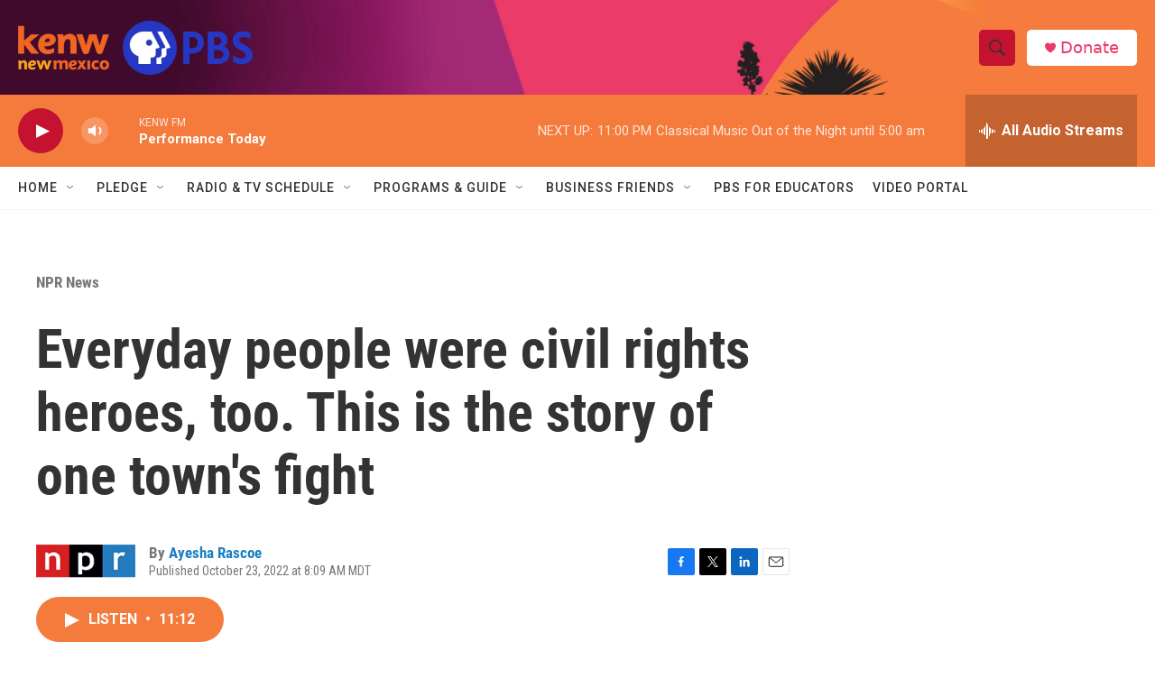

--- FILE ---
content_type: text/html;charset=UTF-8
request_url: https://www.kenw.org/npr-news/2022-10-23/everyday-people-were-civil-rights-heroes-too-this-is-the-story-of-one-towns-fight
body_size: 34611
content:
<!DOCTYPE html>
<html class="ArtP aside" lang="en">
    <head>
    <meta charset="UTF-8">

    

    <style data-cssvarsponyfill="true">
        :root { --siteBgColorInverse: #121212; --primaryTextColorInverse: #ffffff; --secondaryTextColorInverse: #cccccc; --tertiaryTextColorInverse: #c5c5c5; --headerBgColorInverse: #000000; --headerBorderColorInverse: #858585; --headerTextColorInverse: #ffffff; --secC1_Inverse: #a2a2a2; --secC4_Inverse: #282828; --headerNavBarBgColorInverse: #121212; --headerMenuBgColorInverse: #ffffff; --headerMenuTextColorInverse: #6b2b85; --headerMenuTextColorHoverInverse: #6b2b85; --liveBlogTextColorInverse: #ffffff; --applyButtonColorInverse: #4485D5; --applyButtonTextColorInverse: #4485D5; --siteBgColor: #ffffff; --primaryTextColor: #333333; --secondaryTextColor: #666666; --secC1: #767676; --secC4: #f5f5f5; --secC5: #ffffff; --siteBgColor: #ffffff; --siteInverseBgColor: #000000; --linkColor: #1a7fc3; --linkHoverColor: #125c8e; --headerBgColor: #ffffff; --headerBgColorInverse: #000000; --headerBorderColor: #e6e6e6; --headerBorderColorInverse: #858585; --tertiaryTextColor: #1c1c1c; --headerTextColor: #333333; --buttonTextColor: #ffffff; --headerNavBarBgColor: #ffffff; --headerNavBarTextColor: #333333; --headerMenuBgColor: #ffffff; --headerMenuTextColor: #333333; --headerMenuTextColorHover: #68ac4d; --liveBlogTextColor: #282829; --applyButtonColor: #194173; --applyButtonTextColor: #2c4273; --primaryColor1: #f57b3c; --primaryColor2: #c41230; --breakingColor: #ff6f00; --secC2: #dcdcdc; --secC3: #e6e6e6; --secC5: #ffffff; --linkColor: #1a7fc3; --linkHoverColor: #125c8e; --donateBGColor: #ffffff; --headerIconColor: #eb3b69; --hatButtonBgColor: #ffffff; --hatButtonBgHoverColor: #411c58; --hatButtonBorderColor: #411c58; --hatButtonBorderHoverColor: #ffffff; --hatButtoniconColor: #d62021; --hatButtonTextColor: #411c58; --hatButtonTextHoverColor: #ffffff; --footerTextColor: #ffffff; --footerTextBgColor: #ffffff; --footerPartnersBgColor: #000000; --listBorderColor: #000000; --gridBorderColor: #e6e6e6; --tagButtonBorderColor: #1A7FC3; --tagButtonTextColor: #1A7FC3; --breakingTextColor: #ffffff; --sectionTextColor: #ff6f00; --contentWidth: 1240px; --primaryHeadlineFont: sans-serif; --secHlFont: sans-serif; --bodyFont: sans-serif; --colorWhite: #ffffff; --colorBlack: #000000;} .fonts-loaded { --primaryHeadlineFont: "Roboto Condensed"; --secHlFont: "Roboto Condensed"; --bodyFont: "Roboto"; --liveBlogBodyFont: "Roboto";}
    </style>

    <meta name="disqus.shortname" content="npr-kenw">
<meta name="disqus.url" content="https://www.kenw.org/npr-news/2022-10-23/everyday-people-were-civil-rights-heroes-too-this-is-the-story-of-one-towns-fight">
<meta name="disqus.title" content="Everyday people were civil rights heroes, too. This is the story of one town&#x27;s fight">
<meta name="disqus.identifier" content="00000187-b507-d371-a5df-b5a7bff70000">

    <meta property="fb:app_id" content="kenw.enmu">


    <meta property="og:title" content="Everyday people were civil rights heroes, too. This is the story of one town&#x27;s fight">

    <meta property="og:url" content="https://www.kenw.org/npr-news/2022-10-23/everyday-people-were-civil-rights-heroes-too-this-is-the-story-of-one-towns-fight">

    <meta property="og:image" content="https://npr.brightspotcdn.com/dims4/default/fe3d7b3/2147483647/strip/true/crop/3000x1575+0+212/resize/1200x630!/quality/90/?url=https%3A%2F%2Fmedia.npr.org%2Fassets%2Fimg%2F2022%2F10%2F21%2Foxford-npr10_custom-228ac19e33b56f84e83f3fa57aa9697f684d7ae4.jpg">

    
    <meta property="og:image:url" content="https://npr.brightspotcdn.com/dims4/default/fe3d7b3/2147483647/strip/true/crop/3000x1575+0+212/resize/1200x630!/quality/90/?url=https%3A%2F%2Fmedia.npr.org%2Fassets%2Fimg%2F2022%2F10%2F21%2Foxford-npr10_custom-228ac19e33b56f84e83f3fa57aa9697f684d7ae4.jpg">
    
    <meta property="og:image:width" content="1200">
    <meta property="og:image:height" content="630">
    <meta property="og:image:type" content="image/jpeg">
    
    <meta property="og:image:alt" content="A view of downtown Oxford, N.C., near Main Street.">
    

    <meta property="og:description" content="In 1970, the murder of a Black man in Oxford, N.C., led ordinary people to take extraordinary action. In a country that still struggles with race, stories like theirs show that the past is not dead.">

    <meta property="og:site_name" content="KENW">



    <meta property="og:type" content="article">

    <meta property="article:author" content="https://www.kenw.org/people/ayesha-rascoe">

    <meta property="article:published_time" content="2022-10-23T14:09:31">

    <meta property="article:modified_time" content="2023-04-24T20:49:56.363">

    <meta property="article:section" content="NPR News">

    
    <meta name="twitter:card" content="summary_large_image"/>
    
    
    
    
    <meta name="twitter:description" content="In 1970, the murder of a Black man in Oxford, N.C., led ordinary people to take extraordinary action. In a country that still struggles with race, stories like theirs show that the past is not dead."/>
    
    
    <meta name="twitter:image" content="https://npr.brightspotcdn.com/dims4/default/d333c8e/2147483647/strip/true/crop/3000x1688+0+155/resize/1200x675!/quality/90/?url=https%3A%2F%2Fmedia.npr.org%2Fassets%2Fimg%2F2022%2F10%2F21%2Foxford-npr10_custom-228ac19e33b56f84e83f3fa57aa9697f684d7ae4.jpg"/>

    
    <meta name="twitter:image:alt" content="A view of downtown Oxford, N.C., near Main Street."/>
    
    
    <meta name="twitter:site" content="@KENWPublicMedia"/>
    
    
    
    <meta name="twitter:title" content="Everyday people were civil rights heroes, too. This is the story of one town&#x27;s fight"/>
    


    <link data-cssvarsponyfill="true" class="Webpack-css" rel="stylesheet" href="https://npr.brightspotcdn.com/resource/00000177-1bc0-debb-a57f-dfcf4a950000/styleguide/All.min.0db89f2a608a6b13cec2d9fc84f71c45.gz.css">

    

    <style>.FooterNavigation-items-item {
    display: inline-block
}</style>
<style>[class*='-articleBody'] > ul,
[class*='-articleBody'] > ul ul {
    list-style-type: disc;
}</style>


    <meta name="viewport" content="width=device-width, initial-scale=1, viewport-fit=cover"><title>Everyday people were civil rights heroes, too. This is the story of one town&#x27;s fight</title><meta name="description" content="In 1970, the murder of a Black man in Oxford, N.C., led ordinary people to take extraordinary action. In a country that still struggles with race, stories like theirs show that the past is not dead."><link rel="canonical" href="https://www.npr.org/2022/10/23/1130256624/oxford-north-carolina-civil-rights-ben-chavis-henry-marrow"><meta name="brightspot.contentId" content="00000187-b507-d371-a5df-b5a7bff70000">
    
    
    <meta name="brightspot-dataLayer" content="{
  &quot;author&quot; : &quot;Ayesha Rascoe&quot;,
  &quot;bspStoryId&quot; : &quot;00000187-b507-d371-a5df-b5a7bff70000&quot;,
  &quot;category&quot; : &quot;NPR News&quot;,
  &quot;inlineAudio&quot; : 1,
  &quot;keywords&quot; : &quot;&quot;,
  &quot;nprCmsSite&quot; : true,
  &quot;nprStoryId&quot; : &quot;1130256624&quot;,
  &quot;pageType&quot; : &quot;news-story&quot;,
  &quot;program&quot; : &quot;&quot;,
  &quot;publishedDate&quot; : &quot;2022-10-23T08:09:31Z&quot;,
  &quot;siteName&quot; : &quot;KENW&quot;,
  &quot;station&quot; : &quot;KENW&quot;,
  &quot;stationOrgId&quot; : &quot;1177&quot;,
  &quot;storyOrgId&quot; : &quot;s1&quot;,
  &quot;storyTheme&quot; : &quot;news-story&quot;,
  &quot;storyTitle&quot; : &quot;Everyday people were civil rights heroes, too. This is the story of one town&#x27;s fight&quot;,
  &quot;timezone&quot; : &quot;America/Denver&quot;,
  &quot;wordCount&quot; : 0,
  &quot;series&quot; : &quot;&quot;
}">
    <script id="brightspot-dataLayer">
        (function () {
            var dataValue = document.head.querySelector('meta[name="brightspot-dataLayer"]').content;
            if (dataValue) {
                window.brightspotDataLayer = JSON.parse(dataValue);
            }
        })();
    </script>

    <link rel="amphtml" href="https://www.kenw.org/npr-news/2022-10-23/everyday-people-were-civil-rights-heroes-too-this-is-the-story-of-one-towns-fight?_amp=true">

    

    
    <script src="https://npr.brightspotcdn.com/resource/00000177-1bc0-debb-a57f-dfcf4a950000/styleguide/All.min.b8d8be2a9ae36160a988e0da535bd976.gz.js" async></script>
    

    <script type="application/ld+json">{"@context":"http://schema.org","@type":"BreadcrumbList","itemListElement":[{"@context":"http://schema.org","@type":"ListItem","item":"https://www.kenw.org/npr-news","name":"NPR News","position":"1"}]}</script><!-- no longer used, moved disqus script to be loaded by ps-disqus-comment-module.js to avoid errors --><script type="application/ld+json">{"@context":"http://schema.org","@type":"NewsArticle","author":[{"@context":"http://schema.org","@type":"Person","name":"Ayesha Rascoe","url":"https://www.kenw.org/people/ayesha-rascoe"}],"dateModified":"2023-04-24T16:49:56Z","datePublished":"2022-10-23T10:09:31Z","headline":"Everyday people were civil rights heroes, too. This is the story of one town's fight","image":{"@context":"http://schema.org","@type":"ImageObject","url":"https://media.npr.org/assets/img/2022/10/21/oxford-npr10_custom-228ac19e33b56f84e83f3fa57aa9697f684d7ae4.jpg"},"mainEntityOfPage":{"@type":"NewsArticle","@id":"https://www.kenw.org/npr-news/2022-10-23/everyday-people-were-civil-rights-heroes-too-this-is-the-story-of-one-towns-fight"},"publisher":{"@type":"Organization","name":"KENW","logo":{"@context":"http://schema.org","@type":"ImageObject","url":"https://npr.brightspotcdn.com/dims4/default/6d67b81/2147483647/resize/x60/quality/90/?url=http%3A%2F%2Fnpr-brightspot.s3.amazonaws.com%2Flegacy%2Fsites%2Fkenw%2Ffiles%2F202004%2F110419_new_logo_horizontal_kenw_logo_color.png"}}}</script><script>

  window.fbAsyncInit = function() {
      FB.init({
          
              appId : 'kenw.enmu',
          
          xfbml : true,
          version : 'v2.9'
      });
  };

  (function(d, s, id){
     var js, fjs = d.getElementsByTagName(s)[0];
     if (d.getElementById(id)) {return;}
     js = d.createElement(s); js.id = id;
     js.src = "//connect.facebook.net/en_US/sdk.js";
     fjs.parentNode.insertBefore(js, fjs);
   }(document, 'script', 'facebook-jssdk'));
</script>
<script type="application/ld+json">{"@context":"http://schema.org","@type":"ListenAction","description":"In 1970, the murder of a Black man in Oxford, N.C., led ordinary people to take extraordinary action. In a country that still struggles with race, stories like theirs show that the past is not dead.","name":"Everyday people were civil rights heroes, too. This is the story of one town's fight"}</script><script async="async" src="https://securepubads.g.doubleclick.net/tag/js/gpt.js"></script>
<script type="text/javascript">
    // Google tag setup
    var googletag = googletag || {};
    googletag.cmd = googletag.cmd || [];

    googletag.cmd.push(function () {
        // @see https://developers.google.com/publisher-tag/reference#googletag.PubAdsService_enableLazyLoad
        googletag.pubads().enableLazyLoad({
            fetchMarginPercent: 100, // fetch and render ads within this % of viewport
            renderMarginPercent: 100,
            mobileScaling: 1  // Same on mobile.
        });

        googletag.pubads().enableSingleRequest()
        googletag.pubads().enableAsyncRendering()
        googletag.pubads().collapseEmptyDivs()
        googletag.pubads().disableInitialLoad()
        googletag.enableServices()
    })
</script>
<meta name="gtm-dataLayer" content="{
  &quot;gtmAuthor&quot; : &quot;Ayesha Rascoe&quot;,
  &quot;gtmBspStoryId&quot; : &quot;00000187-b507-d371-a5df-b5a7bff70000&quot;,
  &quot;gtmCategory&quot; : &quot;NPR News&quot;,
  &quot;gtmInlineAudio&quot; : 1,
  &quot;gtmKeywords&quot; : &quot;&quot;,
  &quot;gtmNprCmsSite&quot; : true,
  &quot;gtmNprStoryId&quot; : &quot;1130256624&quot;,
  &quot;gtmPageType&quot; : &quot;news-story&quot;,
  &quot;gtmProgram&quot; : &quot;&quot;,
  &quot;gtmPublishedDate&quot; : &quot;2022-10-23T08:09:31Z&quot;,
  &quot;gtmSiteName&quot; : &quot;KENW&quot;,
  &quot;gtmStation&quot; : &quot;KENW&quot;,
  &quot;gtmStationOrgId&quot; : &quot;1177&quot;,
  &quot;gtmStoryOrgId&quot; : &quot;s1&quot;,
  &quot;gtmStoryTheme&quot; : &quot;news-story&quot;,
  &quot;gtmStoryTitle&quot; : &quot;Everyday people were civil rights heroes, too. This is the story of one town&#x27;s fight&quot;,
  &quot;gtmTimezone&quot; : &quot;America/Denver&quot;,
  &quot;gtmWordCount&quot; : 0,
  &quot;gtmSeries&quot; : &quot;&quot;
}"><script>

    (function () {
        var dataValue = document.head.querySelector('meta[name="gtm-dataLayer"]').content;
        if (dataValue) {
            window.dataLayer = window.dataLayer || [];
            dataValue = JSON.parse(dataValue);
            dataValue['event'] = 'gtmFirstView';
            window.dataLayer.push(dataValue);
        }
    })();

    (function(w,d,s,l,i){w[l]=w[l]||[];w[l].push({'gtm.start':
            new Date().getTime(),event:'gtm.js'});var f=d.getElementsByTagName(s)[0],
        j=d.createElement(s),dl=l!='dataLayer'?'&l='+l:'';j.async=true;j.src=
        'https://www.googletagmanager.com/gtm.js?id='+i+dl;f.parentNode.insertBefore(j,f);
})(window,document,'script','dataLayer','GTM-N39QFDR');</script><script>window.addEventListener('DOMContentLoaded', (event) => {
    window.nulldurationobserver = new MutationObserver(function (mutations) {
        document.querySelectorAll('.StreamPill-duration').forEach(pill => { 
      if (pill.innerText == "LISTENNULL") {
         pill.innerText = "LISTEN"
      } 
    });
      });

      window.nulldurationobserver.observe(document.body, {
        childList: true,
        subtree: true
      });
});
</script>


    <script>
        var head = document.getElementsByTagName('head')
        head = head[0]
        var link = document.createElement('link');
        link.setAttribute('href', 'https://fonts.googleapis.com/css?family=Roboto Condensed|Roboto|Roboto:400,500,700&display=swap');
        var relList = link.relList;

        if (relList && relList.supports('preload')) {
            link.setAttribute('as', 'style');
            link.setAttribute('rel', 'preload');
            link.setAttribute('onload', 'this.rel="stylesheet"');
            link.setAttribute('crossorigin', 'anonymous');
        } else {
            link.setAttribute('rel', 'stylesheet');
        }

        head.appendChild(link);
    </script>
</head>


    <body class="Page-body" data-content-width="1240px">
    <noscript>
    <iframe src="https://www.googletagmanager.com/ns.html?id=GTM-N39QFDR" height="0" width="0" style="display:none;visibility:hidden"></iframe>
</noscript>
        

    <!-- Putting icons here, so we don't have to include in a bunch of -body hbs's -->
<svg xmlns="http://www.w3.org/2000/svg" style="display:none" id="iconsMap1" class="iconsMap">
    <symbol id="play-icon" viewBox="0 0 115 115">
        <polygon points="0,0 115,57.5 0,115" fill="currentColor" />
    </symbol>
    <symbol id="grid" viewBox="0 0 32 32">
            <g>
                <path d="M6.4,5.7 C6.4,6.166669 6.166669,6.4 5.7,6.4 L0.7,6.4 C0.233331,6.4 0,6.166669 0,5.7 L0,0.7 C0,0.233331 0.233331,0 0.7,0 L5.7,0 C6.166669,0 6.4,0.233331 6.4,0.7 L6.4,5.7 Z M19.2,5.7 C19.2,6.166669 18.966669,6.4 18.5,6.4 L13.5,6.4 C13.033331,6.4 12.8,6.166669 12.8,5.7 L12.8,0.7 C12.8,0.233331 13.033331,0 13.5,0 L18.5,0 C18.966669,0 19.2,0.233331 19.2,0.7 L19.2,5.7 Z M32,5.7 C32,6.166669 31.766669,6.4 31.3,6.4 L26.3,6.4 C25.833331,6.4 25.6,6.166669 25.6,5.7 L25.6,0.7 C25.6,0.233331 25.833331,0 26.3,0 L31.3,0 C31.766669,0 32,0.233331 32,0.7 L32,5.7 Z M6.4,18.5 C6.4,18.966669 6.166669,19.2 5.7,19.2 L0.7,19.2 C0.233331,19.2 0,18.966669 0,18.5 L0,13.5 C0,13.033331 0.233331,12.8 0.7,12.8 L5.7,12.8 C6.166669,12.8 6.4,13.033331 6.4,13.5 L6.4,18.5 Z M19.2,18.5 C19.2,18.966669 18.966669,19.2 18.5,19.2 L13.5,19.2 C13.033331,19.2 12.8,18.966669 12.8,18.5 L12.8,13.5 C12.8,13.033331 13.033331,12.8 13.5,12.8 L18.5,12.8 C18.966669,12.8 19.2,13.033331 19.2,13.5 L19.2,18.5 Z M32,18.5 C32,18.966669 31.766669,19.2 31.3,19.2 L26.3,19.2 C25.833331,19.2 25.6,18.966669 25.6,18.5 L25.6,13.5 C25.6,13.033331 25.833331,12.8 26.3,12.8 L31.3,12.8 C31.766669,12.8 32,13.033331 32,13.5 L32,18.5 Z M6.4,31.3 C6.4,31.766669 6.166669,32 5.7,32 L0.7,32 C0.233331,32 0,31.766669 0,31.3 L0,26.3 C0,25.833331 0.233331,25.6 0.7,25.6 L5.7,25.6 C6.166669,25.6 6.4,25.833331 6.4,26.3 L6.4,31.3 Z M19.2,31.3 C19.2,31.766669 18.966669,32 18.5,32 L13.5,32 C13.033331,32 12.8,31.766669 12.8,31.3 L12.8,26.3 C12.8,25.833331 13.033331,25.6 13.5,25.6 L18.5,25.6 C18.966669,25.6 19.2,25.833331 19.2,26.3 L19.2,31.3 Z M32,31.3 C32,31.766669 31.766669,32 31.3,32 L26.3,32 C25.833331,32 25.6,31.766669 25.6,31.3 L25.6,26.3 C25.6,25.833331 25.833331,25.6 26.3,25.6 L31.3,25.6 C31.766669,25.6 32,25.833331 32,26.3 L32,31.3 Z" id=""></path>
            </g>
    </symbol>
    <symbol id="radio-stream" width="18" height="19" viewBox="0 0 18 19">
        <g fill="currentColor" fill-rule="nonzero">
            <path d="M.5 8c-.276 0-.5.253-.5.565v1.87c0 .312.224.565.5.565s.5-.253.5-.565v-1.87C1 8.253.776 8 .5 8zM2.5 8c-.276 0-.5.253-.5.565v1.87c0 .312.224.565.5.565s.5-.253.5-.565v-1.87C3 8.253 2.776 8 2.5 8zM3.5 7c-.276 0-.5.276-.5.617v3.766c0 .34.224.617.5.617s.5-.276.5-.617V7.617C4 7.277 3.776 7 3.5 7zM5.5 6c-.276 0-.5.275-.5.613v5.774c0 .338.224.613.5.613s.5-.275.5-.613V6.613C6 6.275 5.776 6 5.5 6zM6.5 4c-.276 0-.5.26-.5.58v8.84c0 .32.224.58.5.58s.5-.26.5-.58V4.58C7 4.26 6.776 4 6.5 4zM8.5 0c-.276 0-.5.273-.5.61v17.78c0 .337.224.61.5.61s.5-.273.5-.61V.61C9 .273 8.776 0 8.5 0zM9.5 2c-.276 0-.5.274-.5.612v14.776c0 .338.224.612.5.612s.5-.274.5-.612V2.612C10 2.274 9.776 2 9.5 2zM11.5 5c-.276 0-.5.276-.5.616v8.768c0 .34.224.616.5.616s.5-.276.5-.616V5.616c0-.34-.224-.616-.5-.616zM12.5 6c-.276 0-.5.262-.5.584v4.832c0 .322.224.584.5.584s.5-.262.5-.584V6.584c0-.322-.224-.584-.5-.584zM14.5 7c-.276 0-.5.29-.5.647v3.706c0 .357.224.647.5.647s.5-.29.5-.647V7.647C15 7.29 14.776 7 14.5 7zM15.5 8c-.276 0-.5.253-.5.565v1.87c0 .312.224.565.5.565s.5-.253.5-.565v-1.87c0-.312-.224-.565-.5-.565zM17.5 8c-.276 0-.5.253-.5.565v1.87c0 .312.224.565.5.565s.5-.253.5-.565v-1.87c0-.312-.224-.565-.5-.565z"/>
        </g>
    </symbol>
    <symbol id="icon-magnify" viewBox="0 0 31 31">
        <g>
            <path fill-rule="evenodd" d="M22.604 18.89l-.323.566 8.719 8.8L28.255 31l-8.719-8.8-.565.404c-2.152 1.346-4.386 2.018-6.7 2.018-3.39 0-6.284-1.21-8.679-3.632C1.197 18.568 0 15.66 0 12.27c0-3.39 1.197-6.283 3.592-8.678C5.987 1.197 8.88 0 12.271 0c3.39 0 6.283 1.197 8.678 3.592 2.395 2.395 3.593 5.288 3.593 8.679 0 2.368-.646 4.574-1.938 6.62zM19.162 5.77C17.322 3.925 15.089 3 12.46 3c-2.628 0-4.862.924-6.702 2.77C3.92 7.619 3 9.862 3 12.5c0 2.639.92 4.882 2.76 6.73C7.598 21.075 9.832 22 12.46 22c2.629 0 4.862-.924 6.702-2.77C21.054 17.33 22 15.085 22 12.5c0-2.586-.946-4.83-2.838-6.73z"/>
        </g>
    </symbol>
    <symbol id="burger-menu" viewBox="0 0 14 10">
        <g>
            <path fill-rule="evenodd" d="M0 5.5v-1h14v1H0zM0 1V0h14v1H0zm0 9V9h14v1H0z"></path>
        </g>
    </symbol>
    <symbol id="close-x" viewBox="0 0 14 14">
        <g>
            <path fill-rule="nonzero" d="M6.336 7L0 .664.664 0 7 6.336 13.336 0 14 .664 7.664 7 14 13.336l-.664.664L7 7.664.664 14 0 13.336 6.336 7z"></path>
        </g>
    </symbol>
    <symbol id="share-more-arrow" viewBox="0 0 512 512" style="enable-background:new 0 0 512 512;">
        <g>
            <g>
                <path d="M512,241.7L273.643,3.343v156.152c-71.41,3.744-138.015,33.337-188.958,84.28C30.075,298.384,0,370.991,0,448.222v60.436
                    l29.069-52.985c45.354-82.671,132.173-134.027,226.573-134.027c5.986,0,12.004,0.212,18.001,0.632v157.779L512,241.7z
                    M255.642,290.666c-84.543,0-163.661,36.792-217.939,98.885c26.634-114.177,129.256-199.483,251.429-199.483h15.489V78.131
                    l163.568,163.568L304.621,405.267V294.531l-13.585-1.683C279.347,291.401,267.439,290.666,255.642,290.666z"></path>
            </g>
        </g>
    </symbol>
    <symbol id="chevron" viewBox="0 0 100 100">
        <g>
            <path d="M22.4566257,37.2056786 L-21.4456527,71.9511488 C-22.9248661,72.9681457 -24.9073712,72.5311671 -25.8758148,70.9765924 L-26.9788683,69.2027424 C-27.9450684,67.6481676 -27.5292733,65.5646602 -26.0500598,64.5484493 L20.154796,28.2208967 C21.5532435,27.2597011 23.3600078,27.2597011 24.759951,28.2208967 L71.0500598,64.4659264 C72.5292733,65.4829232 72.9450684,67.5672166 71.9788683,69.1217913 L70.8750669,70.8956413 C69.9073712,72.4502161 67.9241183,72.8848368 66.4449048,71.8694118 L22.4566257,37.2056786 Z" id="Transparent-Chevron" transform="translate(22.500000, 50.000000) rotate(90.000000) translate(-22.500000, -50.000000) "></path>
        </g>
    </symbol>
</svg>

<svg xmlns="http://www.w3.org/2000/svg" style="display:none" id="iconsMap2" class="iconsMap">
    <symbol id="mono-icon-facebook" viewBox="0 0 10 19">
        <path fill-rule="evenodd" d="M2.707 18.25V10.2H0V7h2.707V4.469c0-1.336.375-2.373 1.125-3.112C4.582.62 5.578.25 6.82.25c1.008 0 1.828.047 2.461.14v2.848H7.594c-.633 0-1.067.14-1.301.422-.188.235-.281.61-.281 1.125V7H9l-.422 3.2H6.012v8.05H2.707z"></path>
    </symbol>
    <symbol id="mono-icon-instagram" viewBox="0 0 17 17">
        <g>
            <path fill-rule="evenodd" d="M8.281 4.207c.727 0 1.4.182 2.022.545a4.055 4.055 0 0 1 1.476 1.477c.364.62.545 1.294.545 2.021 0 .727-.181 1.4-.545 2.021a4.055 4.055 0 0 1-1.476 1.477 3.934 3.934 0 0 1-2.022.545c-.726 0-1.4-.182-2.021-.545a4.055 4.055 0 0 1-1.477-1.477 3.934 3.934 0 0 1-.545-2.021c0-.727.182-1.4.545-2.021A4.055 4.055 0 0 1 6.26 4.752a3.934 3.934 0 0 1 2.021-.545zm0 6.68a2.54 2.54 0 0 0 1.864-.774 2.54 2.54 0 0 0 .773-1.863 2.54 2.54 0 0 0-.773-1.863 2.54 2.54 0 0 0-1.864-.774 2.54 2.54 0 0 0-1.863.774 2.54 2.54 0 0 0-.773 1.863c0 .727.257 1.348.773 1.863a2.54 2.54 0 0 0 1.863.774zM13.45 4.03c-.023.258-.123.48-.299.668a.856.856 0 0 1-.65.281.913.913 0 0 1-.668-.28.913.913 0 0 1-.281-.669c0-.258.094-.48.281-.668a.913.913 0 0 1 .668-.28c.258 0 .48.093.668.28.187.188.281.41.281.668zm2.672.95c.023.656.035 1.746.035 3.269 0 1.523-.017 2.62-.053 3.287-.035.668-.134 1.248-.298 1.74a4.098 4.098 0 0 1-.967 1.53 4.098 4.098 0 0 1-1.53.966c-.492.164-1.072.264-1.74.3-.668.034-1.763.052-3.287.052-1.523 0-2.619-.018-3.287-.053-.668-.035-1.248-.146-1.74-.334a3.747 3.747 0 0 1-1.53-.931 4.098 4.098 0 0 1-.966-1.53c-.164-.492-.264-1.072-.299-1.74C.424 10.87.406 9.773.406 8.25S.424 5.63.46 4.963c.035-.668.135-1.248.299-1.74.21-.586.533-1.096.967-1.53A4.098 4.098 0 0 1 3.254.727c.492-.164 1.072-.264 1.74-.3C5.662.394 6.758.376 8.281.376c1.524 0 2.62.018 3.287.053.668.035 1.248.135 1.74.299a4.098 4.098 0 0 1 2.496 2.496c.165.492.27 1.078.317 1.757zm-1.687 7.91c.14-.399.234-1.032.28-1.899.024-.515.036-1.242.036-2.18V7.689c0-.961-.012-1.688-.035-2.18-.047-.89-.14-1.524-.281-1.899a2.537 2.537 0 0 0-1.512-1.511c-.375-.14-1.008-.235-1.899-.282a51.292 51.292 0 0 0-2.18-.035H7.72c-.938 0-1.664.012-2.18.035-.867.047-1.5.141-1.898.282a2.537 2.537 0 0 0-1.512 1.511c-.14.375-.234 1.008-.281 1.899a51.292 51.292 0 0 0-.036 2.18v1.125c0 .937.012 1.664.036 2.18.047.866.14 1.5.28 1.898.306.726.81 1.23 1.513 1.511.398.141 1.03.235 1.898.282.516.023 1.242.035 2.18.035h1.125c.96 0 1.687-.012 2.18-.035.89-.047 1.523-.141 1.898-.282.726-.304 1.23-.808 1.512-1.511z"></path>
        </g>
    </symbol>
    <symbol id="mono-icon-email" viewBox="0 0 512 512">
        <g>
            <path d="M67,148.7c11,5.8,163.8,89.1,169.5,92.1c5.7,3,11.5,4.4,20.5,4.4c9,0,14.8-1.4,20.5-4.4c5.7-3,158.5-86.3,169.5-92.1
                c4.1-2.1,11-5.9,12.5-10.2c2.6-7.6-0.2-10.5-11.3-10.5H257H65.8c-11.1,0-13.9,3-11.3,10.5C56,142.9,62.9,146.6,67,148.7z"></path>
            <path d="M455.7,153.2c-8.2,4.2-81.8,56.6-130.5,88.1l82.2,92.5c2,2,2.9,4.4,1.8,5.6c-1.2,1.1-3.8,0.5-5.9-1.4l-98.6-83.2
                c-14.9,9.6-25.4,16.2-27.2,17.2c-7.7,3.9-13.1,4.4-20.5,4.4c-7.4,0-12.8-0.5-20.5-4.4c-1.9-1-12.3-7.6-27.2-17.2l-98.6,83.2
                c-2,2-4.7,2.6-5.9,1.4c-1.2-1.1-0.3-3.6,1.7-5.6l82.1-92.5c-48.7-31.5-123.1-83.9-131.3-88.1c-8.8-4.5-9.3,0.8-9.3,4.9
                c0,4.1,0,205,0,205c0,9.3,13.7,20.9,23.5,20.9H257h185.5c9.8,0,21.5-11.7,21.5-20.9c0,0,0-201,0-205
                C464,153.9,464.6,148.7,455.7,153.2z"></path>
        </g>
    </symbol>
    <symbol id="default-image" width="24" height="24" viewBox="0 0 24 24" fill="none" stroke="currentColor" stroke-width="2" stroke-linecap="round" stroke-linejoin="round" class="feather feather-image">
        <rect x="3" y="3" width="18" height="18" rx="2" ry="2"></rect>
        <circle cx="8.5" cy="8.5" r="1.5"></circle>
        <polyline points="21 15 16 10 5 21"></polyline>
    </symbol>
    <symbol id="icon-email" width="18px" viewBox="0 0 20 14">
        <g id="Symbols" stroke="none" stroke-width="1" fill="none" fill-rule="evenodd" stroke-linecap="round" stroke-linejoin="round">
            <g id="social-button-bar" transform="translate(-125.000000, -8.000000)" stroke="#000000">
                <g id="Group-2" transform="translate(120.000000, 0.000000)">
                    <g id="envelope" transform="translate(6.000000, 9.000000)">
                        <path d="M17.5909091,10.6363636 C17.5909091,11.3138182 17.0410909,11.8636364 16.3636364,11.8636364 L1.63636364,11.8636364 C0.958909091,11.8636364 0.409090909,11.3138182 0.409090909,10.6363636 L0.409090909,1.63636364 C0.409090909,0.958090909 0.958909091,0.409090909 1.63636364,0.409090909 L16.3636364,0.409090909 C17.0410909,0.409090909 17.5909091,0.958090909 17.5909091,1.63636364 L17.5909091,10.6363636 L17.5909091,10.6363636 Z" id="Stroke-406"></path>
                        <polyline id="Stroke-407" points="17.1818182 0.818181818 9 7.36363636 0.818181818 0.818181818"></polyline>
                    </g>
                </g>
            </g>
        </g>
    </symbol>
    <symbol id="mono-icon-print" viewBox="0 0 12 12">
        <g fill-rule="evenodd">
            <path fill-rule="nonzero" d="M9 10V7H3v3H1a1 1 0 0 1-1-1V4a1 1 0 0 1 1-1h10a1 1 0 0 1 1 1v3.132A2.868 2.868 0 0 1 9.132 10H9zm.5-4.5a1 1 0 1 0 0-2 1 1 0 0 0 0 2zM3 0h6v2H3z"></path>
            <path d="M4 8h4v4H4z"></path>
        </g>
    </symbol>
    <symbol id="mono-icon-copylink" viewBox="0 0 12 12">
        <g fill-rule="evenodd">
            <path d="M10.199 2.378c.222.205.4.548.465.897.062.332.016.614-.132.774L8.627 6.106c-.187.203-.512.232-.75-.014a.498.498 0 0 0-.706.028.499.499 0 0 0 .026.706 1.509 1.509 0 0 0 2.165-.04l1.903-2.06c.37-.398.506-.98.382-1.636-.105-.557-.392-1.097-.77-1.445L9.968.8C9.591.452 9.03.208 8.467.145 7.803.072 7.233.252 6.864.653L4.958 2.709a1.509 1.509 0 0 0 .126 2.161.5.5 0 1 0 .68-.734c-.264-.218-.26-.545-.071-.747L7.597 1.33c.147-.16.425-.228.76-.19.353.038.71.188.931.394l.91.843.001.001zM1.8 9.623c-.222-.205-.4-.549-.465-.897-.062-.332-.016-.614.132-.774l1.905-2.057c.187-.203.512-.232.75.014a.498.498 0 0 0 .706-.028.499.499 0 0 0-.026-.706 1.508 1.508 0 0 0-2.165.04L.734 7.275c-.37.399-.506.98-.382 1.637.105.557.392 1.097.77 1.445l.91.843c.376.35.937.594 1.5.656.664.073 1.234-.106 1.603-.507L7.04 9.291a1.508 1.508 0 0 0-.126-2.16.5.5 0 0 0-.68.734c.264.218.26.545.071.747l-1.904 2.057c-.147.16-.425.228-.76.191-.353-.038-.71-.188-.931-.394l-.91-.843z"></path>
            <path d="M8.208 3.614a.5.5 0 0 0-.707.028L3.764 7.677a.5.5 0 0 0 .734.68L8.235 4.32a.5.5 0 0 0-.027-.707"></path>
        </g>
    </symbol>
    <symbol id="mono-icon-linkedin" viewBox="0 0 16 17">
        <g fill-rule="evenodd">
            <path d="M3.734 16.125H.464V5.613h3.27zM2.117 4.172c-.515 0-.96-.188-1.336-.563A1.825 1.825 0 0 1 .22 2.273c0-.515.187-.96.562-1.335.375-.375.82-.563 1.336-.563.516 0 .961.188 1.336.563.375.375.563.82.563 1.335 0 .516-.188.961-.563 1.336-.375.375-.82.563-1.336.563zM15.969 16.125h-3.27v-5.133c0-.844-.07-1.453-.21-1.828-.259-.633-.762-.95-1.512-.95s-1.278.282-1.582.845c-.235.421-.352 1.043-.352 1.863v5.203H5.809V5.613h3.128v1.442h.036c.234-.469.609-.856 1.125-1.16.562-.375 1.218-.563 1.968-.563 1.524 0 2.59.48 3.2 1.441.468.774.703 1.97.703 3.586v5.766z"></path>
        </g>
    </symbol>
    <symbol id="mono-icon-pinterest" viewBox="0 0 512 512">
        <g>
            <path d="M256,32C132.3,32,32,132.3,32,256c0,91.7,55.2,170.5,134.1,205.2c-0.6-15.6-0.1-34.4,3.9-51.4
                c4.3-18.2,28.8-122.1,28.8-122.1s-7.2-14.3-7.2-35.4c0-33.2,19.2-58,43.2-58c20.4,0,30.2,15.3,30.2,33.6
                c0,20.5-13.1,51.1-19.8,79.5c-5.6,23.8,11.9,43.1,35.4,43.1c42.4,0,71-54.5,71-119.1c0-49.1-33.1-85.8-93.2-85.8
                c-67.9,0-110.3,50.7-110.3,107.3c0,19.5,5.8,33.3,14.8,43.9c4.1,4.9,4.7,6.9,3.2,12.5c-1.1,4.1-3.5,14-4.6,18
                c-1.5,5.7-6.1,7.7-11.2,5.6c-31.3-12.8-45.9-47-45.9-85.6c0-63.6,53.7-139.9,160.1-139.9c85.5,0,141.8,61.9,141.8,128.3
                c0,87.9-48.9,153.5-120.9,153.5c-24.2,0-46.9-13.1-54.7-27.9c0,0-13,51.6-15.8,61.6c-4.7,17.3-14,34.5-22.5,48
                c20.1,5.9,41.4,9.2,63.5,9.2c123.7,0,224-100.3,224-224C480,132.3,379.7,32,256,32z"></path>
        </g>
    </symbol>
    <symbol id="mono-icon-tumblr" viewBox="0 0 512 512">
        <g>
            <path d="M321.2,396.3c-11.8,0-22.4-2.8-31.5-8.3c-6.9-4.1-11.5-9.6-14-16.4c-2.6-6.9-3.6-22.3-3.6-46.4V224h96v-64h-96V48h-61.9
                c-2.7,21.5-7.5,44.7-14.5,58.6c-7,13.9-14,25.8-25.6,35.7c-11.6,9.9-25.6,17.9-41.9,23.3V224h48v140.4c0,19,2,33.5,5.9,43.5
                c4,10,11.1,19.5,21.4,28.4c10.3,8.9,22.8,15.7,37.3,20.5c14.6,4.8,31.4,7.2,50.4,7.2c16.7,0,30.3-1.7,44.7-5.1
                c14.4-3.4,30.5-9.3,48.2-17.6v-65.6C363.2,389.4,342.3,396.3,321.2,396.3z"></path>
        </g>
    </symbol>
    <symbol id="mono-icon-twitter" viewBox="0 0 1200 1227">
        <g>
            <path d="M714.163 519.284L1160.89 0H1055.03L667.137 450.887L357.328 0H0L468.492 681.821L0 1226.37H105.866L515.491
            750.218L842.672 1226.37H1200L714.137 519.284H714.163ZM569.165 687.828L521.697 619.934L144.011 79.6944H306.615L611.412
            515.685L658.88 583.579L1055.08 1150.3H892.476L569.165 687.854V687.828Z" fill="white"></path>
        </g>
    </symbol>
    <symbol id="mono-icon-youtube" viewBox="0 0 512 512">
        <g>
            <path fill-rule="evenodd" d="M508.6,148.8c0-45-33.1-81.2-74-81.2C379.2,65,322.7,64,265,64c-3,0-6,0-9,0s-6,0-9,0c-57.6,0-114.2,1-169.6,3.6
                c-40.8,0-73.9,36.4-73.9,81.4C1,184.6-0.1,220.2,0,255.8C-0.1,291.4,1,327,3.4,362.7c0,45,33.1,81.5,73.9,81.5
                c58.2,2.7,117.9,3.9,178.6,3.8c60.8,0.2,120.3-1,178.6-3.8c40.9,0,74-36.5,74-81.5c2.4-35.7,3.5-71.3,3.4-107
                C512.1,220.1,511,184.5,508.6,148.8z M207,353.9V157.4l145,98.2L207,353.9z"></path>
        </g>
    </symbol>
    <symbol id="mono-icon-flipboard" viewBox="0 0 500 500">
        <g>
            <path d="M0,0V500H500V0ZM400,200H300V300H200V400H100V100H400Z"></path>
        </g>
    </symbol>
    <symbol id="mono-icon-bluesky" viewBox="0 0 568 501">
        <g>
            <path d="M123.121 33.6637C188.241 82.5526 258.281 181.681 284 234.873C309.719 181.681 379.759 82.5526 444.879
            33.6637C491.866 -1.61183 568 -28.9064 568 57.9464C568 75.2916 558.055 203.659 552.222 224.501C531.947 296.954
            458.067 315.434 392.347 304.249C507.222 323.8 536.444 388.56 473.333 453.32C353.473 576.312 301.061 422.461
            287.631 383.039C285.169 375.812 284.017 372.431 284 375.306C283.983 372.431 282.831 375.812 280.369 383.039C266.939
            422.461 214.527 576.312 94.6667 453.32C31.5556 388.56 60.7778 323.8 175.653 304.249C109.933 315.434 36.0535
            296.954 15.7778 224.501C9.94525 203.659 0 75.2916 0 57.9464C0 -28.9064 76.1345 -1.61183 123.121 33.6637Z"
            fill="white">
            </path>
        </g>
    </symbol>
    <symbol id="mono-icon-threads" viewBox="0 0 192 192">
        <g>
            <path d="M141.537 88.9883C140.71 88.5919 139.87 88.2104 139.019 87.8451C137.537 60.5382 122.616 44.905 97.5619 44.745C97.4484 44.7443 97.3355 44.7443 97.222 44.7443C82.2364 44.7443 69.7731 51.1409 62.102 62.7807L75.881 72.2328C81.6116 63.5383 90.6052 61.6848 97.2286 61.6848C97.3051 61.6848 97.3819 61.6848 97.4576 61.6855C105.707 61.7381 111.932 64.1366 115.961 68.814C118.893 72.2193 120.854 76.925 121.825 82.8638C114.511 81.6207 106.601 81.2385 98.145 81.7233C74.3247 83.0954 59.0111 96.9879 60.0396 116.292C60.5615 126.084 65.4397 134.508 73.775 140.011C80.8224 144.663 89.899 146.938 99.3323 146.423C111.79 145.74 121.563 140.987 128.381 132.296C133.559 125.696 136.834 117.143 138.28 106.366C144.217 109.949 148.617 114.664 151.047 120.332C155.179 129.967 155.42 145.8 142.501 158.708C131.182 170.016 117.576 174.908 97.0135 175.059C74.2042 174.89 56.9538 167.575 45.7381 153.317C35.2355 139.966 29.8077 120.682 29.6052 96C29.8077 71.3178 35.2355 52.0336 45.7381 38.6827C56.9538 24.4249 74.2039 17.11 97.0132 16.9405C119.988 17.1113 137.539 24.4614 149.184 38.788C154.894 45.8136 159.199 54.6488 162.037 64.9503L178.184 60.6422C174.744 47.9622 169.331 37.0357 161.965 27.974C147.036 9.60668 125.202 0.195148 97.0695 0H96.9569C68.8816 0.19447 47.2921 9.6418 32.7883 28.0793C19.8819 44.4864 13.2244 67.3157 13.0007 95.9325L13 96L13.0007 96.0675C13.2244 124.684 19.8819 147.514 32.7883 163.921C47.2921 182.358 68.8816 191.806 96.9569 192H97.0695C122.03 191.827 139.624 185.292 154.118 170.811C173.081 151.866 172.51 128.119 166.26 113.541C161.776 103.087 153.227 94.5962 141.537 88.9883ZM98.4405 129.507C88.0005 130.095 77.1544 125.409 76.6196 115.372C76.2232 107.93 81.9158 99.626 99.0812 98.6368C101.047 98.5234 102.976 98.468 104.871 98.468C111.106 98.468 116.939 99.0737 122.242 100.233C120.264 124.935 108.662 128.946 98.4405 129.507Z" fill="white"></path>
        </g>
    </symbol>
 </svg>

<svg xmlns="http://www.w3.org/2000/svg" style="display:none" id="iconsMap3" class="iconsMap">
    <symbol id="volume-mute" x="0px" y="0px" viewBox="0 0 24 24" style="enable-background:new 0 0 24 24;">
        <polygon fill="currentColor" points="11,5 6,9 2,9 2,15 6,15 11,19 "/>
        <line style="fill:none;stroke:currentColor;stroke-width:2;stroke-linecap:round;stroke-linejoin:round;" x1="23" y1="9" x2="17" y2="15"/>
        <line style="fill:none;stroke:currentColor;stroke-width:2;stroke-linecap:round;stroke-linejoin:round;" x1="17" y1="9" x2="23" y2="15"/>
    </symbol>
    <symbol id="volume-low" x="0px" y="0px" viewBox="0 0 24 24" style="enable-background:new 0 0 24 24;" xml:space="preserve">
        <polygon fill="currentColor" points="11,5 6,9 2,9 2,15 6,15 11,19 "/>
    </symbol>
    <symbol id="volume-mid" x="0px" y="0px" viewBox="0 0 24 24" style="enable-background:new 0 0 24 24;">
        <polygon fill="currentColor" points="11,5 6,9 2,9 2,15 6,15 11,19 "/>
        <path style="fill:none;stroke:currentColor;stroke-width:2;stroke-linecap:round;stroke-linejoin:round;" d="M15.5,8.5c2,2,2,5.1,0,7.1"/>
    </symbol>
    <symbol id="volume-high" x="0px" y="0px" viewBox="0 0 24 24" style="enable-background:new 0 0 24 24;">
        <polygon fill="currentColor" points="11,5 6,9 2,9 2,15 6,15 11,19 "/>
        <path style="fill:none;stroke:currentColor;stroke-width:2;stroke-linecap:round;stroke-linejoin:round;" d="M19.1,4.9c3.9,3.9,3.9,10.2,0,14.1 M15.5,8.5c2,2,2,5.1,0,7.1"/>
    </symbol>
    <symbol id="pause-icon" viewBox="0 0 12 16">
        <rect x="0" y="0" width="4" height="16" fill="currentColor"></rect>
        <rect x="8" y="0" width="4" height="16" fill="currentColor"></rect>
    </symbol>
    <symbol id="heart" viewBox="0 0 24 24">
        <g>
            <path d="M12 4.435c-1.989-5.399-12-4.597-12 3.568 0 4.068 3.06 9.481 12 14.997 8.94-5.516 12-10.929 12-14.997 0-8.118-10-8.999-12-3.568z"/>
        </g>
    </symbol>
    <symbol id="icon-location" width="24" height="24" viewBox="0 0 24 24" fill="currentColor" stroke="currentColor" stroke-width="2" stroke-linecap="round" stroke-linejoin="round" class="feather feather-map-pin">
        <path d="M21 10c0 7-9 13-9 13s-9-6-9-13a9 9 0 0 1 18 0z" fill="currentColor" fill-opacity="1"></path>
        <circle cx="12" cy="10" r="5" fill="#ffffff"></circle>
    </symbol>
    <symbol id="icon-ticket" width="23px" height="15px" viewBox="0 0 23 15">
        <g stroke="none" stroke-width="1" fill="none" fill-rule="evenodd">
            <g transform="translate(-625.000000, -1024.000000)">
                <g transform="translate(625.000000, 1024.000000)">
                    <path d="M0,12.057377 L0,3.94262296 C0.322189879,4.12588308 0.696256938,4.23076923 1.0952381,4.23076923 C2.30500469,4.23076923 3.28571429,3.26645946 3.28571429,2.07692308 C3.28571429,1.68461385 3.17904435,1.31680209 2.99266757,1 L20.0073324,1 C19.8209556,1.31680209 19.7142857,1.68461385 19.7142857,2.07692308 C19.7142857,3.26645946 20.6949953,4.23076923 21.9047619,4.23076923 C22.3037431,4.23076923 22.6778101,4.12588308 23,3.94262296 L23,12.057377 C22.6778101,11.8741169 22.3037431,11.7692308 21.9047619,11.7692308 C20.6949953,11.7692308 19.7142857,12.7335405 19.7142857,13.9230769 C19.7142857,14.3153862 19.8209556,14.6831979 20.0073324,15 L2.99266757,15 C3.17904435,14.6831979 3.28571429,14.3153862 3.28571429,13.9230769 C3.28571429,12.7335405 2.30500469,11.7692308 1.0952381,11.7692308 C0.696256938,11.7692308 0.322189879,11.8741169 -2.13162821e-14,12.057377 Z" fill="currentColor"></path>
                    <path d="M14.5,0.533333333 L14.5,15.4666667" stroke="#FFFFFF" stroke-linecap="square" stroke-dasharray="2"></path>
                </g>
            </g>
        </g>
    </symbol>
    <symbol id="icon-refresh" width="24" height="24" viewBox="0 0 24 24" fill="none" stroke="currentColor" stroke-width="2" stroke-linecap="round" stroke-linejoin="round" class="feather feather-refresh-cw">
        <polyline points="23 4 23 10 17 10"></polyline>
        <polyline points="1 20 1 14 7 14"></polyline>
        <path d="M3.51 9a9 9 0 0 1 14.85-3.36L23 10M1 14l4.64 4.36A9 9 0 0 0 20.49 15"></path>
    </symbol>

    <symbol>
    <g id="mono-icon-link-post" stroke="none" stroke-width="1" fill="none" fill-rule="evenodd">
        <g transform="translate(-313.000000, -10148.000000)" fill="#000000" fill-rule="nonzero">
            <g transform="translate(306.000000, 10142.000000)">
                <path d="M14.0614027,11.2506973 L14.3070318,11.2618997 C15.6181751,11.3582102 16.8219637,12.0327684 17.6059678,13.1077805 C17.8500396,13.4424472 17.7765978,13.9116075 17.441931,14.1556793 C17.1072643,14.3997511 16.638104,14.3263093 16.3940322,13.9916425 C15.8684436,13.270965 15.0667922,12.8217495 14.1971448,12.7578692 C13.3952042,12.6989624 12.605753,12.9728728 12.0021966,13.5148801 L11.8552806,13.6559298 L9.60365896,15.9651545 C8.45118119,17.1890154 8.4677248,19.1416686 9.64054436,20.3445766 C10.7566428,21.4893084 12.5263723,21.5504727 13.7041492,20.5254372 L13.8481981,20.3916503 L15.1367586,19.070032 C15.4259192,18.7734531 15.9007548,18.7674393 16.1973338,19.0565998 C16.466951,19.3194731 16.4964317,19.7357968 16.282313,20.0321436 L16.2107659,20.117175 L14.9130245,21.4480474 C13.1386707,23.205741 10.3106091,23.1805355 8.5665371,21.3917196 C6.88861294,19.6707486 6.81173139,16.9294487 8.36035888,15.1065701 L8.5206409,14.9274155 L10.7811785,12.6088842 C11.6500838,11.7173642 12.8355419,11.2288664 14.0614027,11.2506973 Z M22.4334629,7.60828039 C24.1113871,9.32925141 24.1882686,12.0705513 22.6396411,13.8934299 L22.4793591,14.0725845 L20.2188215,16.3911158 C19.2919892,17.3420705 18.0049901,17.8344754 16.6929682,17.7381003 C15.3818249,17.6417898 14.1780363,16.9672316 13.3940322,15.8922195 C13.1499604,15.5575528 13.2234022,15.0883925 13.558069,14.8443207 C13.8927357,14.6002489 14.361896,14.6736907 14.6059678,15.0083575 C15.1315564,15.729035 15.9332078,16.1782505 16.8028552,16.2421308 C17.6047958,16.3010376 18.394247,16.0271272 18.9978034,15.4851199 L19.1447194,15.3440702 L21.396341,13.0348455 C22.5488188,11.8109846 22.5322752,9.85833141 21.3594556,8.65542337 C20.2433572,7.51069163 18.4736277,7.44952726 17.2944986,8.47594561 L17.1502735,8.60991269 L15.8541776,9.93153101 C15.5641538,10.2272658 15.0893026,10.2318956 14.7935678,9.94187181 C14.524718,9.67821384 14.4964508,9.26180596 14.7114324,8.96608447 L14.783227,8.88126205 L16.0869755,7.55195256 C17.8613293,5.79425896 20.6893909,5.81946452 22.4334629,7.60828039 Z" id="Icon-Link"></path>
            </g>
        </g>
    </g>
    </symbol>
    <symbol id="icon-passport-badge" viewBox="0 0 80 80">
        <g fill="none" fill-rule="evenodd">
            <path fill="#5680FF" d="M0 0L80 0 0 80z" transform="translate(-464.000000, -281.000000) translate(100.000000, 180.000000) translate(364.000000, 101.000000)"/>
            <g fill="#FFF" fill-rule="nonzero">
                <path d="M17.067 31.676l-3.488-11.143-11.144-3.488 11.144-3.488 3.488-11.144 3.488 11.166 11.143 3.488-11.143 3.466-3.488 11.143zm4.935-19.567l1.207.373 2.896-4.475-4.497 2.895.394 1.207zm-9.871 0l.373-1.207-4.497-2.895 2.895 4.475 1.229-.373zm9.871 9.893l-.373 1.207 4.497 2.896-2.895-4.497-1.229.394zm-9.871 0l-1.207-.373-2.895 4.497 4.475-2.895-.373-1.229zm22.002-4.935c0 9.41-7.634 17.066-17.066 17.066C7.656 34.133 0 26.5 0 17.067 0 7.634 7.634 0 17.067 0c9.41 0 17.066 7.634 17.066 17.067zm-2.435 0c0-8.073-6.559-14.632-14.631-14.632-8.073 0-14.632 6.559-14.632 14.632 0 8.072 6.559 14.631 14.632 14.631 8.072-.022 14.631-6.58 14.631-14.631z" transform="translate(-464.000000, -281.000000) translate(100.000000, 180.000000) translate(364.000000, 101.000000) translate(6.400000, 6.400000)"/>
            </g>
        </g>
    </symbol>
    <symbol id="icon-passport-badge-circle" viewBox="0 0 45 45">
        <g fill="none" fill-rule="evenodd">
            <circle cx="23.5" cy="23" r="20.5" fill="#5680FF"/>
            <g fill="#FFF" fill-rule="nonzero">
                <path d="M17.067 31.676l-3.488-11.143-11.144-3.488 11.144-3.488 3.488-11.144 3.488 11.166 11.143 3.488-11.143 3.466-3.488 11.143zm4.935-19.567l1.207.373 2.896-4.475-4.497 2.895.394 1.207zm-9.871 0l.373-1.207-4.497-2.895 2.895 4.475 1.229-.373zm9.871 9.893l-.373 1.207 4.497 2.896-2.895-4.497-1.229.394zm-9.871 0l-1.207-.373-2.895 4.497 4.475-2.895-.373-1.229zm22.002-4.935c0 9.41-7.634 17.066-17.066 17.066C7.656 34.133 0 26.5 0 17.067 0 7.634 7.634 0 17.067 0c9.41 0 17.066 7.634 17.066 17.067zm-2.435 0c0-8.073-6.559-14.632-14.631-14.632-8.073 0-14.632 6.559-14.632 14.632 0 8.072 6.559 14.631 14.632 14.631 8.072-.022 14.631-6.58 14.631-14.631z" transform="translate(-464.000000, -281.000000) translate(100.000000, 180.000000) translate(364.000000, 101.000000) translate(6.400000, 6.400000)"/>
            </g>
        </g>
    </symbol>
    <symbol id="icon-pbs-charlotte-passport-navy" viewBox="0 0 401 42">
        <g fill="none" fill-rule="evenodd">
            <g transform="translate(-91.000000, -1361.000000) translate(89.000000, 1275.000000) translate(2.828125, 86.600000) translate(217.623043, -0.000000)">
                <circle cx="20.435" cy="20.435" r="20.435" fill="#5680FF"/>
                <path fill="#FFF" fill-rule="nonzero" d="M20.435 36.115l-3.743-11.96-11.96-3.743 11.96-3.744 3.743-11.96 3.744 11.984 11.96 3.743-11.96 3.72-3.744 11.96zm5.297-21l1.295.4 3.108-4.803-4.826 3.108.423 1.295zm-10.594 0l.4-1.295-4.826-3.108 3.108 4.803 1.318-.4zm10.594 10.617l-.4 1.295 4.826 3.108-3.107-4.826-1.319.423zm-10.594 0l-1.295-.4-3.107 4.826 4.802-3.107-.4-1.319zm23.614-5.297c0 10.1-8.193 18.317-18.317 18.317-10.1 0-18.316-8.193-18.316-18.317 0-10.123 8.193-18.316 18.316-18.316 10.1 0 18.317 8.193 18.317 18.316zm-2.614 0c0-8.664-7.039-15.703-15.703-15.703S4.732 11.772 4.732 20.435c0 8.664 7.04 15.703 15.703 15.703 8.664-.023 15.703-7.063 15.703-15.703z"/>
            </g>
            <path fill="currentColor" fill-rule="nonzero" d="M4.898 31.675v-8.216h2.1c2.866 0 5.075-.658 6.628-1.975 1.554-1.316 2.33-3.217 2.33-5.703 0-2.39-.729-4.19-2.187-5.395-1.46-1.206-3.59-1.81-6.391-1.81H0v23.099h4.898zm1.611-12.229H4.898V12.59h2.227c1.338 0 2.32.274 2.947.821.626.548.94 1.396.94 2.544 0 1.137-.374 2.004-1.122 2.599-.748.595-1.875.892-3.38.892zm22.024 12.229c2.612 0 4.68-.59 6.201-1.77 1.522-1.18 2.283-2.823 2.283-4.93 0-1.484-.324-2.674-.971-3.57-.648-.895-1.704-1.506-3.168-1.832v-.158c1.074-.18 1.935-.711 2.583-1.596.648-.885.972-2.017.972-3.397 0-2.032-.74-3.515-2.22-4.447-1.48-.932-3.858-1.398-7.133-1.398H19.89v23.098h8.642zm-.9-13.95h-2.844V12.59h2.575c1.401 0 2.425.192 3.073.576.648.385.972 1.02.972 1.904 0 .948-.298 1.627-.893 2.038-.595.41-1.556.616-2.883.616zm.347 9.905H24.79v-6.02h3.033c2.739 0 4.108.96 4.108 2.876 0 1.064-.321 1.854-.964 2.37-.642.516-1.638.774-2.986.774zm18.343 4.36c2.676 0 4.764-.6 6.265-1.8 1.5-1.201 2.251-2.844 2.251-4.93 0-1.506-.4-2.778-1.2-3.815-.801-1.038-2.281-2.072-4.44-3.105-1.633-.779-2.668-1.319-3.105-1.619-.437-.3-.755-.61-.955-.932-.2-.321-.3-.698-.3-1.13 0-.695.247-1.258.742-1.69.495-.432 1.206-.648 2.133-.648.78 0 1.572.1 2.377.3.806.2 1.825.553 3.058 1.059l1.58-3.808c-1.19-.516-2.33-.916-3.421-1.2-1.09-.285-2.236-.427-3.436-.427-2.444 0-4.358.585-5.743 1.754-1.385 1.169-2.078 2.775-2.078 4.818 0 1.085.211 2.033.632 2.844.422.811.985 1.522 1.69 2.133.706.61 1.765 1.248 3.176 1.912 1.506.716 2.504 1.237 2.994 1.564.49.326.861.666 1.114 1.019.253.353.38.755.38 1.208 0 .811-.288 1.422-.862 1.833-.574.41-1.398.616-2.472.616-.896 0-1.883-.142-2.963-.426-1.08-.285-2.398-.775-3.957-1.47v4.55c1.896.927 4.076 1.39 6.54 1.39zm29.609 0c2.338 0 4.455-.394 6.351-1.184v-4.108c-2.307.811-4.27 1.216-5.893 1.216-3.865 0-5.798-2.575-5.798-7.725 0-2.475.506-4.405 1.517-5.79 1.01-1.385 2.438-2.078 4.281-2.078.843 0 1.701.153 2.575.458.874.306 1.743.664 2.607 1.075l1.58-3.982c-2.265-1.084-4.519-1.627-6.762-1.627-2.201 0-4.12.482-5.759 1.446-1.637.963-2.893 2.348-3.768 4.155-.874 1.806-1.31 3.91-1.31 6.311 0 3.813.89 6.738 2.67 8.777 1.78 2.038 4.35 3.057 7.709 3.057zm15.278-.315v-8.31c0-2.054.3-3.54.9-4.456.601-.916 1.575-1.374 2.923-1.374 1.896 0 2.844 1.274 2.844 3.823v10.317h4.819V20.157c0-2.085-.537-3.686-1.612-4.802-1.074-1.117-2.649-1.675-4.724-1.675-2.338 0-4.044.864-5.118 2.59h-.253l.11-1.421c.074-1.443.111-2.36.111-2.749V7.092h-4.819v24.583h4.82zm20.318.316c1.38 0 2.499-.198 3.357-.593.859-.395 1.693-1.103 2.504-2.125h.127l.932 2.402h3.365v-11.77c0-2.107-.632-3.676-1.896-4.708-1.264-1.033-3.08-1.549-5.45-1.549-2.476 0-4.73.532-6.762 1.596l1.595 3.254c1.907-.853 3.566-1.28 4.977-1.28 1.833 0 2.749.896 2.749 2.687v.774l-3.065.094c-2.644.095-4.621.588-5.932 1.478-1.312.89-1.967 2.272-1.967 4.147 0 1.79.487 3.17 1.461 4.14.974.968 2.31 1.453 4.005 1.453zm1.817-3.524c-1.559 0-2.338-.679-2.338-2.038 0-.948.342-1.653 1.027-2.117.684-.463 1.727-.716 3.128-.758l1.864-.063v1.453c0 1.064-.334 1.917-1.003 2.56-.669.642-1.562.963-2.678.963zm17.822 3.208v-8.99c0-1.422.429-2.528 1.287-3.318.859-.79 2.057-1.185 3.594-1.185.559 0 1.033.053 1.422.158l.364-4.518c-.432-.095-.975-.142-1.628-.142-1.095 0-2.109.303-3.04.908-.933.606-1.673 1.404-2.22 2.394h-.237l-.711-2.97h-3.65v17.663h4.819zm14.267 0V7.092h-4.819v24.583h4.819zm12.07.316c2.708 0 4.82-.811 6.336-2.433 1.517-1.622 2.275-3.871 2.275-6.746 0-1.854-.347-3.47-1.043-4.85-.695-1.38-1.69-2.439-2.986-3.176-1.295-.738-2.79-1.106-4.486-1.106-2.728 0-4.845.8-6.351 2.401-1.507 1.601-2.26 3.845-2.26 6.73 0 1.854.348 3.476 1.043 4.867.695 1.39 1.69 2.456 2.986 3.199 1.295.742 2.791 1.114 4.487 1.114zm.064-3.871c-1.295 0-2.23-.448-2.804-1.343-.574-.895-.861-2.217-.861-3.965 0-1.76.284-3.073.853-3.942.569-.87 1.495-1.304 2.78-1.304 1.296 0 2.228.437 2.797 1.312.569.874.853 2.185.853 3.934 0 1.758-.282 3.083-.845 3.973-.564.89-1.488 1.335-2.773 1.335zm18.154 3.87c1.748 0 3.222-.268 4.423-.805v-3.586c-1.18.368-2.19.552-3.033.552-.632 0-1.14-.163-1.525-.49-.384-.326-.576-.831-.576-1.516V17.63h4.945v-3.618h-4.945v-3.76h-3.081l-1.39 3.728-2.655 1.611v2.039h2.307v8.515c0 1.949.44 3.41 1.32 4.384.879.974 2.282 1.462 4.21 1.462zm13.619 0c1.748 0 3.223-.268 4.423-.805v-3.586c-1.18.368-2.19.552-3.033.552-.632 0-1.14-.163-1.524-.49-.385-.326-.577-.831-.577-1.516V17.63h4.945v-3.618h-4.945v-3.76h-3.08l-1.391 3.728-2.654 1.611v2.039h2.306v8.515c0 1.949.44 3.41 1.32 4.384.879.974 2.282 1.462 4.21 1.462zm15.562 0c1.38 0 2.55-.102 3.508-.308.958-.205 1.859-.518 2.701-.94v-3.728c-1.032.484-2.022.837-2.97 1.058-.948.222-1.954.332-3.017.332-1.37 0-2.433-.384-3.192-1.153-.758-.769-1.164-1.838-1.216-3.207h11.39v-2.338c0-2.507-.695-4.471-2.085-5.893-1.39-1.422-3.333-2.133-5.83-2.133-2.612 0-4.658.808-6.137 2.425-1.48 1.617-2.22 3.905-2.22 6.864 0 2.876.8 5.098 2.401 6.668 1.601 1.569 3.824 2.354 6.667 2.354zm2.686-11.153h-6.762c.085-1.19.416-2.11.996-2.757.579-.648 1.38-.972 2.401-.972 1.022 0 1.833.324 2.433.972.6.648.911 1.566.932 2.757zM270.555 31.675v-8.216h2.102c2.864 0 5.074-.658 6.627-1.975 1.554-1.316 2.33-3.217 2.33-5.703 0-2.39-.729-4.19-2.188-5.395-1.458-1.206-3.589-1.81-6.39-1.81h-7.378v23.099h4.897zm1.612-12.229h-1.612V12.59h2.228c1.338 0 2.32.274 2.946.821.627.548.94 1.396.94 2.544 0 1.137-.373 2.004-1.121 2.599-.748.595-1.875.892-3.381.892zm17.3 12.545c1.38 0 2.5-.198 3.357-.593.859-.395 1.694-1.103 2.505-2.125h.126l.932 2.402h3.365v-11.77c0-2.107-.632-3.676-1.896-4.708-1.264-1.033-3.08-1.549-5.45-1.549-2.475 0-4.73.532-6.762 1.596l1.596 3.254c1.906-.853 3.565-1.28 4.976-1.28 1.833 0 2.75.896 2.75 2.687v.774l-3.066.094c-2.643.095-4.62.588-5.932 1.478-1.311.89-1.967 2.272-1.967 4.147 0 1.79.487 3.17 1.461 4.14.975.968 2.31 1.453 4.005 1.453zm1.817-3.524c-1.559 0-2.338-.679-2.338-2.038 0-.948.342-1.653 1.027-2.117.684-.463 1.727-.716 3.128-.758l1.864-.063v1.453c0 1.064-.334 1.917-1.003 2.56-.669.642-1.561.963-2.678.963zm17.79 3.524c2.507 0 4.39-.474 5.648-1.422 1.259-.948 1.888-2.328 1.888-4.14 0-.874-.152-1.627-.458-2.259-.305-.632-.78-1.19-1.422-1.674-.642-.485-1.653-1.006-3.033-1.565-1.548-.621-2.552-1.09-3.01-1.406-.458-.316-.687-.69-.687-1.121 0-.77.71-1.154 2.133-1.154.8 0 1.585.121 2.354.364.769.242 1.595.553 2.48.932l1.454-3.476c-2.012-.927-4.082-1.39-6.21-1.39-2.232 0-3.957.429-5.173 1.287-1.217.859-1.825 2.073-1.825 3.642 0 .916.145 1.688.434 2.315.29.626.753 1.182 1.39 1.666.638.485 1.636 1.011 2.995 1.58.947.4 1.706.75 2.275 1.05.568.301.969.57 1.2.807.232.237.348.545.348.924 0 1.01-.874 1.516-2.623 1.516-.853 0-1.84-.142-2.962-.426-1.122-.284-2.13-.637-3.025-1.059v3.982c.79.337 1.637.592 2.543.766.906.174 2.001.26 3.286.26zm15.658 0c2.506 0 4.389-.474 5.648-1.422 1.258-.948 1.888-2.328 1.888-4.14 0-.874-.153-1.627-.459-2.259-.305-.632-.779-1.19-1.421-1.674-.643-.485-1.654-1.006-3.034-1.565-1.548-.621-2.551-1.09-3.01-1.406-.458-.316-.687-.69-.687-1.121 0-.77.711-1.154 2.133-1.154.8 0 1.585.121 2.354.364.769.242 1.596.553 2.48.932l1.454-3.476c-2.012-.927-4.081-1.39-6.209-1.39-2.233 0-3.957.429-5.174 1.287-1.216.859-1.825 2.073-1.825 3.642 0 .916.145 1.688.435 2.315.29.626.753 1.182 1.39 1.666.637.485 1.635 1.011 2.994 1.58.948.4 1.706.75 2.275 1.05.569.301.969.57 1.2.807.232.237.348.545.348.924 0 1.01-.874 1.516-2.622 1.516-.854 0-1.84-.142-2.963-.426-1.121-.284-2.13-.637-3.025-1.059v3.982c.79.337 1.638.592 2.543.766.906.174 2.002.26 3.287.26zm15.689 7.457V32.29c0-.232-.085-1.085-.253-2.56h.253c1.18 1.506 2.806 2.26 4.881 2.26 1.38 0 2.58-.364 3.602-1.09 1.022-.727 1.81-1.786 2.362-3.176.553-1.39.83-3.028.83-4.913 0-2.865-.59-5.103-1.77-6.715-1.18-1.611-2.812-2.417-4.897-2.417-2.212 0-3.881.874-5.008 2.622h-.222l-.679-2.29h-3.918v25.436h4.819zm3.523-11.36c-1.222 0-2.115-.41-2.678-1.232-.564-.822-.845-2.18-.845-4.076v-.521c.02-1.686.305-2.894.853-3.626.547-.732 1.416-1.098 2.606-1.098 1.138 0 1.973.434 2.505 1.303.531.87.797 2.172.797 3.91 0 3.56-1.08 5.34-3.238 5.34zm19.149 3.903c2.706 0 4.818-.811 6.335-2.433 1.517-1.622 2.275-3.871 2.275-6.746 0-1.854-.348-3.47-1.043-4.85-.695-1.38-1.69-2.439-2.986-3.176-1.295-.738-2.79-1.106-4.487-1.106-2.728 0-4.845.8-6.35 2.401-1.507 1.601-2.26 3.845-2.26 6.73 0 1.854.348 3.476 1.043 4.867.695 1.39 1.69 2.456 2.986 3.199 1.295.742 2.79 1.114 4.487 1.114zm.063-3.871c-1.296 0-2.23-.448-2.805-1.343-.574-.895-.86-2.217-.86-3.965 0-1.76.284-3.073.853-3.942.568-.87 1.495-1.304 2.78-1.304 1.296 0 2.228.437 2.797 1.312.568.874.853 2.185.853 3.934 0 1.758-.282 3.083-.846 3.973-.563.89-1.487 1.335-2.772 1.335zm16.921 3.555v-8.99c0-1.422.43-2.528 1.288-3.318.858-.79 2.056-1.185 3.594-1.185.558 0 1.032.053 1.422.158l.363-4.518c-.432-.095-.974-.142-1.627-.142-1.096 0-2.11.303-3.041.908-.933.606-1.672 1.404-2.22 2.394h-.237l-.711-2.97h-3.65v17.663h4.819zm15.5.316c1.748 0 3.222-.269 4.423-.806v-3.586c-1.18.368-2.19.552-3.033.552-.632 0-1.14-.163-1.525-.49-.384-.326-.577-.831-.577-1.516V17.63h4.945v-3.618h-4.945v-3.76h-3.08l-1.39 3.728-2.655 1.611v2.039h2.307v8.515c0 1.949.44 3.41 1.319 4.384.88.974 2.283 1.462 4.21 1.462z" transform="translate(-91.000000, -1361.000000) translate(89.000000, 1275.000000) translate(2.828125, 86.600000)"/>
        </g>
    </symbol>
    <symbol id="icon-closed-captioning" viewBox="0 0 512 512">
        <g>
            <path fill="currentColor" d="M464 64H48C21.5 64 0 85.5 0 112v288c0 26.5 21.5 48 48 48h416c26.5 0 48-21.5 48-48V112c0-26.5-21.5-48-48-48zm-6 336H54c-3.3 0-6-2.7-6-6V118c0-3.3 2.7-6 6-6h404c3.3 0 6 2.7 6 6v276c0 3.3-2.7 6-6 6zm-211.1-85.7c1.7 2.4 1.5 5.6-.5 7.7-53.6 56.8-172.8 32.1-172.8-67.9 0-97.3 121.7-119.5 172.5-70.1 2.1 2 2.5 3.2 1 5.7l-17.5 30.5c-1.9 3.1-6.2 4-9.1 1.7-40.8-32-94.6-14.9-94.6 31.2 0 48 51 70.5 92.2 32.6 2.8-2.5 7.1-2.1 9.2.9l19.6 27.7zm190.4 0c1.7 2.4 1.5 5.6-.5 7.7-53.6 56.9-172.8 32.1-172.8-67.9 0-97.3 121.7-119.5 172.5-70.1 2.1 2 2.5 3.2 1 5.7L420 220.2c-1.9 3.1-6.2 4-9.1 1.7-40.8-32-94.6-14.9-94.6 31.2 0 48 51 70.5 92.2 32.6 2.8-2.5 7.1-2.1 9.2.9l19.6 27.7z"></path>
        </g>
    </symbol>
    <symbol id="circle" viewBox="0 0 24 24">
        <circle cx="50%" cy="50%" r="50%"></circle>
    </symbol>
    <symbol id="spinner" role="img" viewBox="0 0 512 512">
        <g class="fa-group">
            <path class="fa-secondary" fill="currentColor" d="M478.71 364.58zm-22 6.11l-27.83-15.9a15.92 15.92 0 0 1-6.94-19.2A184 184 0 1 1 256 72c5.89 0 11.71.29 17.46.83-.74-.07-1.48-.15-2.23-.21-8.49-.69-15.23-7.31-15.23-15.83v-32a16 16 0 0 1 15.34-16C266.24 8.46 261.18 8 256 8 119 8 8 119 8 256s111 248 248 248c98 0 182.42-56.95 222.71-139.42-4.13 7.86-14.23 10.55-22 6.11z" opacity="0.4"/><path class="fa-primary" fill="currentColor" d="M271.23 72.62c-8.49-.69-15.23-7.31-15.23-15.83V24.73c0-9.11 7.67-16.78 16.77-16.17C401.92 17.18 504 124.67 504 256a246 246 0 0 1-25 108.24c-4 8.17-14.37 11-22.26 6.45l-27.84-15.9c-7.41-4.23-9.83-13.35-6.2-21.07A182.53 182.53 0 0 0 440 256c0-96.49-74.27-175.63-168.77-183.38z"/>
        </g>
    </symbol>
    <symbol id="icon-calendar" width="24" height="24" viewBox="0 0 24 24" fill="none" stroke="currentColor" stroke-width="2" stroke-linecap="round" stroke-linejoin="round">
        <rect x="3" y="4" width="18" height="18" rx="2" ry="2"/>
        <line x1="16" y1="2" x2="16" y2="6"/>
        <line x1="8" y1="2" x2="8" y2="6"/>
        <line x1="3" y1="10" x2="21" y2="10"/>
    </symbol>
    <symbol id="icon-arrow-rotate" viewBox="0 0 512 512">
        <path d="M454.7 288.1c-12.78-3.75-26.06 3.594-29.75 16.31C403.3 379.9 333.8 432 255.1 432c-66.53 0-126.8-38.28-156.5-96h100.4c13.25 0 24-10.75 24-24S213.2 288 199.9 288h-160c-13.25 0-24 10.75-24 24v160c0 13.25 10.75 24 24 24s24-10.75 24-24v-102.1C103.7 436.4 176.1 480 255.1 480c99 0 187.4-66.31 215.1-161.3C474.8 305.1 467.4 292.7 454.7 288.1zM472 16C458.8 16 448 26.75 448 40v102.1C408.3 75.55 335.8 32 256 32C157 32 68.53 98.31 40.91 193.3C37.19 206 44.5 219.3 57.22 223c12.84 3.781 26.09-3.625 29.75-16.31C108.7 132.1 178.2 80 256 80c66.53 0 126.8 38.28 156.5 96H312C298.8 176 288 186.8 288 200S298.8 224 312 224h160c13.25 0 24-10.75 24-24v-160C496 26.75 485.3 16 472 16z"/>
    </symbol>
</svg>


<ps-header class="PH">
    <div class="PH-ham-m">
        <div class="PH-ham-m-wrapper">
            <div class="PH-ham-m-top">
                
                    <div class="PH-logo">
                        <ps-logo>
<a aria-label="home page" href="/" class="stationLogo"  >
    
        
            <picture>
    
    
        
            
        
    

    
    
        
            
        
    

    
    
        
            
        
    

    
    
        
            
    
            <source type="image/webp"  width="260"
     height="60" srcset="https://npr.brightspotcdn.com/dims4/default/32a3859/2147483647/strip/true/crop/260x60+0+0/resize/520x120!/format/webp/quality/90/?url=https%3A%2F%2Fnpr.brightspotcdn.com%2Fdims4%2Fdefault%2F6d67b81%2F2147483647%2Fresize%2Fx60%2Fquality%2F90%2F%3Furl%3Dhttp%3A%2F%2Fnpr-brightspot.s3.amazonaws.com%2Flegacy%2Fsites%2Fkenw%2Ffiles%2F202004%2F110419_new_logo_horizontal_kenw_logo_color.png 2x"data-size="siteLogo"
/>
    

    
        <source width="260"
     height="60" srcset="https://npr.brightspotcdn.com/dims4/default/1ff0f97/2147483647/strip/true/crop/260x60+0+0/resize/260x60!/quality/90/?url=https%3A%2F%2Fnpr.brightspotcdn.com%2Fdims4%2Fdefault%2F6d67b81%2F2147483647%2Fresize%2Fx60%2Fquality%2F90%2F%3Furl%3Dhttp%3A%2F%2Fnpr-brightspot.s3.amazonaws.com%2Flegacy%2Fsites%2Fkenw%2Ffiles%2F202004%2F110419_new_logo_horizontal_kenw_logo_color.png"data-size="siteLogo"
/>
    

        
    

    
    <img class="Image" alt="" srcset="https://npr.brightspotcdn.com/dims4/default/5485acf/2147483647/strip/true/crop/260x60+0+0/resize/520x120!/quality/90/?url=https%3A%2F%2Fnpr.brightspotcdn.com%2Fdims4%2Fdefault%2F6d67b81%2F2147483647%2Fresize%2Fx60%2Fquality%2F90%2F%3Furl%3Dhttp%3A%2F%2Fnpr-brightspot.s3.amazonaws.com%2Flegacy%2Fsites%2Fkenw%2Ffiles%2F202004%2F110419_new_logo_horizontal_kenw_logo_color.png 2x" width="260" height="60" loading="lazy" src="https://npr.brightspotcdn.com/dims4/default/1ff0f97/2147483647/strip/true/crop/260x60+0+0/resize/260x60!/quality/90/?url=https%3A%2F%2Fnpr.brightspotcdn.com%2Fdims4%2Fdefault%2F6d67b81%2F2147483647%2Fresize%2Fx60%2Fquality%2F90%2F%3Furl%3Dhttp%3A%2F%2Fnpr-brightspot.s3.amazonaws.com%2Flegacy%2Fsites%2Fkenw%2Ffiles%2F202004%2F110419_new_logo_horizontal_kenw_logo_color.png">


</picture>
        
    
    </a>
</ps-logo>

                    </div>
                
                <button class="PH-ham-m-close" aria-label="hamburger-menu-close" aria-expanded="false"><svg class="close-x"><use xlink:href="#close-x"></use></svg></button>
            </div>
            
                <div class="PH-search-overlay-mobile">
                    <form class="PH-search-form" action="https://www.kenw.org/search#nt=navsearch" novalidate="" autocomplete="off">
                        <label><input placeholder="Search" type="text" class="PH-search-input-mobile" name="q" required="true"><span class="sr-only">Search Query</span></label>
                        <button class="PH-search-button-mobile" aria-label="header-search-icon"><svg class="icon-magnify"><use xlink:href="#icon-magnify"></use></svg><span class="sr-only">Show Search</span></button>
                     </form>
                </div>
            

            <div class="PH-ham-m-content">
                
                
                    <nav class="Nav gtm_nav">
    
    
        <ul class="Nav-items">
            
                <li class="Nav-items-item" ><div class="NavI" >
    <div class="NavI-text gtm_nav_cat">
        
            <a class="NavI-text-link" href="https://www.kenw.org/" target="_blank">Home</a>
        
    </div>
    
        <div class="NavI-more">
            <button aria-label="Open Sub Navigation"><svg class="chevron"><use xlink:href="#chevron"></use></svg></button>
        </div>
    

    
        <ul class="NavI-items">
            
                
                    <li class="NavI-items-item gtm_nav_subcat" ><a class="NavLink" href="https://www.kenw.org/" target="_blank">KENW Homepage</a>
</li>
                
                    <li class="NavI-items-item gtm_nav_subcat" ><a class="NavLink" href="https://www.kenw.org/public-files">Where to Watch and Listen</a>
</li>
                
                    <li class="NavI-items-item gtm_nav_subcat" ><a class="NavLink" href="https://www.kenw.org/show/technical-problems">Technical Problems</a>
</li>
                
                    <li class="NavI-items-item gtm_nav_subcat" ><a class="NavLink" href="https://www.kenw.org/directv-and-dish-viewers">DirecTV and Dish Viewers</a>
</li>
                
                    <li class="NavI-items-item gtm_nav_subcat" ><a class="NavLink" href="https://www.kenw.org/cpb-local-content-and-service-report">CPB Local Content and Service Report</a>
</li>
                
                    <li class="NavI-items-item gtm_nav_subcat" ><a class="NavLink" href="https://www.kenw.org/public-files">Public Files</a>
</li>
                
            
        </ul>
        <ul class="NavI-items-placeholder">
            
                
                    <li class="NavI-items-item"><a class="NavLink" href="https://www.kenw.org/" target="_blank">KENW Homepage</a>
</li>
                
                    <li class="NavI-items-item"><a class="NavLink" href="https://www.kenw.org/public-files">Where to Watch and Listen</a>
</li>
                
                    <li class="NavI-items-item"><a class="NavLink" href="https://www.kenw.org/show/technical-problems">Technical Problems</a>
</li>
                
                    <li class="NavI-items-item"><a class="NavLink" href="https://www.kenw.org/directv-and-dish-viewers">DirecTV and Dish Viewers</a>
</li>
                
                    <li class="NavI-items-item"><a class="NavLink" href="https://www.kenw.org/cpb-local-content-and-service-report">CPB Local Content and Service Report</a>
</li>
                
                    <li class="NavI-items-item"><a class="NavLink" href="https://www.kenw.org/public-files">Public Files</a>
</li>
                
            
        </ul>
    
</div></li>
            
                <li class="Nav-items-item" ><div class="NavI" >
    <div class="NavI-text gtm_nav_cat">
        
            <a class="NavI-text-link" href="https://www.kenw.org/support">Pledge</a>
        
    </div>
    
        <div class="NavI-more">
            <button aria-label="Open Sub Navigation"><svg class="chevron"><use xlink:href="#chevron"></use></svg></button>
        </div>
    

    
        <ul class="NavI-items">
            
                
                    <li class="NavI-items-item gtm_nav_subcat" ><a class="NavLink" href="https://video.kenw.org/passport/learn-more/" target="_blank">Passport</a>
</li>
                
                    <li class="NavI-items-item gtm_nav_subcat" ><a class="NavLink" href="https://www.kenw.org/kenw-tv-pledge-to-tv-now">TV Donation Form</a>
</li>
                
                    <li class="NavI-items-item gtm_nav_subcat" ><a class="NavLink" href="https://donate.nprstations.org/kenw/fm-donation-form?__utma=162281510.3867099.1404945043.1447775900.1447784507.976&amp;__utmb=162281&amp;_ga=2.91012830.553720335.1629223077-1321400957.1627480576" target="_blank">FM Donation Form</a>
</li>
                
                    <li class="NavI-items-item gtm_nav_subcat" ><a class="NavLink" href="https://kenw.careasy.org/HOME.html" target="_blank">Vehicle Donation - TV</a>
</li>
                
                    <li class="NavI-items-item gtm_nav_subcat" ><a class="NavLink" href="https://kenwfm.careasy.org/HOME.html" target="_blank">Vehicle Donation - Radio</a>
</li>
                
            
        </ul>
        <ul class="NavI-items-placeholder">
            
                
                    <li class="NavI-items-item"><a class="NavLink" href="https://video.kenw.org/passport/learn-more/" target="_blank">Passport</a>
</li>
                
                    <li class="NavI-items-item"><a class="NavLink" href="https://www.kenw.org/kenw-tv-pledge-to-tv-now">TV Donation Form</a>
</li>
                
                    <li class="NavI-items-item"><a class="NavLink" href="https://donate.nprstations.org/kenw/fm-donation-form?__utma=162281510.3867099.1404945043.1447775900.1447784507.976&amp;__utmb=162281&amp;_ga=2.91012830.553720335.1629223077-1321400957.1627480576" target="_blank">FM Donation Form</a>
</li>
                
                    <li class="NavI-items-item"><a class="NavLink" href="https://kenw.careasy.org/HOME.html" target="_blank">Vehicle Donation - TV</a>
</li>
                
                    <li class="NavI-items-item"><a class="NavLink" href="https://kenwfm.careasy.org/HOME.html" target="_blank">Vehicle Donation - Radio</a>
</li>
                
            
        </ul>
    
</div></li>
            
                <li class="Nav-items-item" ><div class="NavI" >
    <div class="NavI-text gtm_nav_cat">
        
            <a class="NavI-text-link" href="https://www.kenw.org/tv-schedules">Radio &amp; TV Schedule</a>
        
    </div>
    
        <div class="NavI-more">
            <button aria-label="Open Sub Navigation"><svg class="chevron"><use xlink:href="#chevron"></use></svg></button>
        </div>
    

    
        <ul class="NavI-items">
            
                
                    <li class="NavI-items-item gtm_nav_subcat" ><a class="NavLink" href="https://www.kenw.org/kenw-fm-radio-schedule">Radio Schedule</a>
</li>
                
                    <li class="NavI-items-item gtm_nav_subcat" ><a class="NavLink" href="https://www.kenw.org/tv-schedules">TV Schedules</a>
</li>
                
                    <li class="NavI-items-item gtm_nav_subcat" ><a class="NavLink" href="https://www.kenw.org/show/kenw-fm-now-playing">Now Playing</a>
</li>
                
                    <li class="NavI-items-item gtm_nav_subcat" ><a class="NavLink" href="https://www.kenw.org/report-reception-problems-closed-captioning-certification">Reception and CC Problems</a>
</li>
                
            
        </ul>
        <ul class="NavI-items-placeholder">
            
                
                    <li class="NavI-items-item"><a class="NavLink" href="https://www.kenw.org/kenw-fm-radio-schedule">Radio Schedule</a>
</li>
                
                    <li class="NavI-items-item"><a class="NavLink" href="https://www.kenw.org/tv-schedules">TV Schedules</a>
</li>
                
                    <li class="NavI-items-item"><a class="NavLink" href="https://www.kenw.org/show/kenw-fm-now-playing">Now Playing</a>
</li>
                
                    <li class="NavI-items-item"><a class="NavLink" href="https://www.kenw.org/report-reception-problems-closed-captioning-certification">Reception and CC Problems</a>
</li>
                
            
        </ul>
    
</div></li>
            
                <li class="Nav-items-item" ><div class="NavI" >
    <div class="NavI-text gtm_nav_cat">
        
            <a class="NavI-text-link" href="https://www.kenw.org/all-shows">Programs &amp; Guide</a>
        
    </div>
    
        <div class="NavI-more">
            <button aria-label="Open Sub Navigation"><svg class="chevron"><use xlink:href="#chevron"></use></svg></button>
        </div>
    

    
        <ul class="NavI-items two-columns">
            
                
                    <li class="NavI-items-item gtm_nav_subcat" ><a class="NavLink" href="https://www.kenw.org/all-shows">Program Page</a>
</li>
                
                    <li class="NavI-items-item gtm_nav_subcat" ><a class="NavLink" href="https://www.kenw.org/program-guide">Program Guide</a>
</li>
                
                    <li class="NavI-items-item gtm_nav_subcat" ><a class="NavLink" href="https://www.kenw.org/creative-living-home-page">Creative Living</a>
</li>
                
                    <li class="NavI-items-item gtm_nav_subcat" ><a class="NavLink" href="https://www.youtube.com/playlist?list=PLe8UnIbI4zsx8rwOXkdJEz8C7STj2f44I" target="_blank">Cultura</a>
</li>
                
                    <li class="NavI-items-item gtm_nav_subcat" ><a class="NavLink" href="https://www.facebook.com/news3newmexico/" target="_blank">News 3 New Mexico</a>
</li>
                
                    <li class="NavI-items-item gtm_nav_subcat" ><a class="NavLink" href="https://www.pbs.org/show/report-santa-fe-produced-kenw/" target="_blank">Report from Santa Fe</a>
</li>
                
                    <li class="NavI-items-item gtm_nav_subcat" ><a class="NavLink" href="https://www.kenw.org/show/sportslook-on-kenw-tv">Sportslook</a>
</li>
                
                    <li class="NavI-items-item gtm_nav_subcat" ><a class="NavLink" href="https://www.kenw.org/show/you-should-know-on-kenw-tv">You Should Know</a>
</li>
                
                    <li class="NavI-items-item gtm_nav_subcat" ><a class="NavLink" href="https://video.kenw.org/" target="_blank">Watch PBS Online</a>
</li>
                
                    <li class="NavI-items-item gtm_nav_subcat" ><a class="NavLink" href="https://video.kenw.org/passport/learn-more/" target="_blank">KENW Passport to PBS</a>
</li>
                
                    <li class="NavI-items-item gtm_nav_subcat" ><a class="NavLink" href="https://www.kenw.org/past-programs">Past Programs</a>
</li>
                
            
        </ul>
        <ul class="NavI-items-placeholder">
            
                
                    <li class="NavI-items-item"><a class="NavLink" href="https://www.kenw.org/all-shows">Program Page</a>
</li>
                
                    <li class="NavI-items-item"><a class="NavLink" href="https://www.kenw.org/program-guide">Program Guide</a>
</li>
                
                    <li class="NavI-items-item"><a class="NavLink" href="https://www.kenw.org/creative-living-home-page">Creative Living</a>
</li>
                
                    <li class="NavI-items-item"><a class="NavLink" href="https://www.youtube.com/playlist?list=PLe8UnIbI4zsx8rwOXkdJEz8C7STj2f44I" target="_blank">Cultura</a>
</li>
                
                    <li class="NavI-items-item"><a class="NavLink" href="https://www.facebook.com/news3newmexico/" target="_blank">News 3 New Mexico</a>
</li>
                
                    <li class="NavI-items-item"><a class="NavLink" href="https://www.pbs.org/show/report-santa-fe-produced-kenw/" target="_blank">Report from Santa Fe</a>
</li>
                
                    <li class="NavI-items-item"><a class="NavLink" href="https://www.kenw.org/show/sportslook-on-kenw-tv">Sportslook</a>
</li>
                
                    <li class="NavI-items-item"><a class="NavLink" href="https://www.kenw.org/show/you-should-know-on-kenw-tv">You Should Know</a>
</li>
                
                    <li class="NavI-items-item"><a class="NavLink" href="https://video.kenw.org/" target="_blank">Watch PBS Online</a>
</li>
                
                    <li class="NavI-items-item"><a class="NavLink" href="https://video.kenw.org/passport/learn-more/" target="_blank">KENW Passport to PBS</a>
</li>
                
                    <li class="NavI-items-item"><a class="NavLink" href="https://www.kenw.org/past-programs">Past Programs</a>
</li>
                
            
        </ul>
    
</div></li>
            
                <li class="Nav-items-item" ><div class="NavI" >
    <div class="NavI-text gtm_nav_cat">
        
            <span>Business Friends</span>
        
    </div>
    
        <div class="NavI-more">
            <button aria-label="Open Sub Navigation"><svg class="chevron"><use xlink:href="#chevron"></use></svg></button>
        </div>
    

    
        <ul class="NavI-items">
            
                
                    <li class="NavI-items-item gtm_nav_subcat" ><a class="NavLink" href="https://www.kenw.org/fm-underwriters-business-friends">FM Underwriters/Business Friends</a>
</li>
                
                    <li class="NavI-items-item gtm_nav_subcat" ><a class="NavLink" href="https://www.kenw.org/tv-underwriters-business-friends">TV Underwriters/Business Friends</a>
</li>
                
            
        </ul>
        <ul class="NavI-items-placeholder">
            
                
                    <li class="NavI-items-item"><a class="NavLink" href="https://www.kenw.org/fm-underwriters-business-friends">FM Underwriters/Business Friends</a>
</li>
                
                    <li class="NavI-items-item"><a class="NavLink" href="https://www.kenw.org/tv-underwriters-business-friends">TV Underwriters/Business Friends</a>
</li>
                
            
        </ul>
    
</div></li>
            
                <li class="Nav-items-item" ><div class="NavI"  data-group-navigation>
    <div class="NavI-text gtm_nav_cat">
        
            <a class="NavI-text-link" href="https://www.kenw.org/pbs-for-educators">PBS for Educators</a>
        
    </div>
    

    
</div></li>
            
                <li class="Nav-items-item" ><div class="NavI"  data-group-navigation>
    <div class="NavI-text gtm_nav_cat">
        
            <a class="NavI-text-link" href="https://video.kenw.org/" target="_blank">Video Portal</a>
        
    </div>
    

    
</div></li>
            
        </ul>
    
</nav>
                
                
                    <div class="PH-disclaimer">© 2025 KENW</div>
                
            </div>
        </div>
    </div>

    
        <div class="PH-background">
            
                <picture>
    
    
        
            
        
    

    
    
        
            
        
    

    
    
        
            
        
    

    
    
        
            
    
            <source type="image/webp"  width="1440"
     height="105" srcset="https://npr.brightspotcdn.com/dims4/default/e1a5a2d/2147483647/strip/true/crop/1600x117+0+52/resize/2880x210!/format/webp/quality/90/?url=http%3A%2F%2Fnpr-brightspot.s3.amazonaws.com%2Flegacy%2Fsites%2Fkenw%2Ffiles%2F201504%2Fbackground_fid.jpg 2x"data-size="headerBackground"
/>
    

    
        <source width="1440"
     height="105" srcset="https://npr.brightspotcdn.com/dims4/default/a06e7f1/2147483647/strip/true/crop/1600x117+0+52/resize/1440x105!/quality/90/?url=http%3A%2F%2Fnpr-brightspot.s3.amazonaws.com%2Flegacy%2Fsites%2Fkenw%2Ffiles%2F201504%2Fbackground_fid.jpg"data-size="headerBackground"
/>
    

        
    

    
    <img class="Image" alt="" srcset="https://npr.brightspotcdn.com/dims4/default/521bea3/2147483647/strip/true/crop/1600x117+0+52/resize/2880x210!/quality/90/?url=http%3A%2F%2Fnpr-brightspot.s3.amazonaws.com%2Flegacy%2Fsites%2Fkenw%2Ffiles%2F201504%2Fbackground_fid.jpg 2x" width="1440" height="105" loading="lazy" src="https://npr.brightspotcdn.com/dims4/default/a06e7f1/2147483647/strip/true/crop/1600x117+0+52/resize/1440x105!/quality/90/?url=http%3A%2F%2Fnpr-brightspot.s3.amazonaws.com%2Flegacy%2Fsites%2Fkenw%2Ffiles%2F201504%2Fbackground_fid.jpg">


</picture>
            
        </div>
    
    <div class="PH-top-bar" data-inverse-colors="false" data-header-background="true">
            <div class="PH-top-bar-content">
                <button class="PH-menu-trigger" aria-label="hamburger-menu-open" aria-expanded="false"><svg class="burger-menu"><use xlink:href="#burger-menu"></use></svg><svg class="close-x"><use xlink:href="#close-x"></use></svg><span class="label">Menu</span></button>
                
                    <div class="PH-logo"><ps-logo>
<a aria-label="home page" href="/" class="stationLogo"  >
    
        
            <picture>
    
    
        
            
        
    

    
    
        
            
        
    

    
    
        
            
        
    

    
    
        
            
    
            <source type="image/webp"  width="260"
     height="60" srcset="https://npr.brightspotcdn.com/dims4/default/32a3859/2147483647/strip/true/crop/260x60+0+0/resize/520x120!/format/webp/quality/90/?url=https%3A%2F%2Fnpr.brightspotcdn.com%2Fdims4%2Fdefault%2F6d67b81%2F2147483647%2Fresize%2Fx60%2Fquality%2F90%2F%3Furl%3Dhttp%3A%2F%2Fnpr-brightspot.s3.amazonaws.com%2Flegacy%2Fsites%2Fkenw%2Ffiles%2F202004%2F110419_new_logo_horizontal_kenw_logo_color.png 2x"data-size="siteLogo"
/>
    

    
        <source width="260"
     height="60" srcset="https://npr.brightspotcdn.com/dims4/default/1ff0f97/2147483647/strip/true/crop/260x60+0+0/resize/260x60!/quality/90/?url=https%3A%2F%2Fnpr.brightspotcdn.com%2Fdims4%2Fdefault%2F6d67b81%2F2147483647%2Fresize%2Fx60%2Fquality%2F90%2F%3Furl%3Dhttp%3A%2F%2Fnpr-brightspot.s3.amazonaws.com%2Flegacy%2Fsites%2Fkenw%2Ffiles%2F202004%2F110419_new_logo_horizontal_kenw_logo_color.png"data-size="siteLogo"
/>
    

        
    

    
    <img class="Image" alt="" srcset="https://npr.brightspotcdn.com/dims4/default/5485acf/2147483647/strip/true/crop/260x60+0+0/resize/520x120!/quality/90/?url=https%3A%2F%2Fnpr.brightspotcdn.com%2Fdims4%2Fdefault%2F6d67b81%2F2147483647%2Fresize%2Fx60%2Fquality%2F90%2F%3Furl%3Dhttp%3A%2F%2Fnpr-brightspot.s3.amazonaws.com%2Flegacy%2Fsites%2Fkenw%2Ffiles%2F202004%2F110419_new_logo_horizontal_kenw_logo_color.png 2x" width="260" height="60" loading="lazy" src="https://npr.brightspotcdn.com/dims4/default/1ff0f97/2147483647/strip/true/crop/260x60+0+0/resize/260x60!/quality/90/?url=https%3A%2F%2Fnpr.brightspotcdn.com%2Fdims4%2Fdefault%2F6d67b81%2F2147483647%2Fresize%2Fx60%2Fquality%2F90%2F%3Furl%3Dhttp%3A%2F%2Fnpr-brightspot.s3.amazonaws.com%2Flegacy%2Fsites%2Fkenw%2Ffiles%2F202004%2F110419_new_logo_horizontal_kenw_logo_color.png">


</picture>
        
    
    </a>
</ps-logo>
</div>
                
                
            </div>
            <div class="PH-end">
                
                    <button class="PH-search-button" aria-label="header-search-icon"><svg class="icon-magnify"><use xlink:href="#icon-magnify"></use></svg><span class="sr-only">Show Search</span><svg class="close-x"><use xlink:href="#close-x"></use></svg></button>

                    <div class="PH-search-overlay">
                        <form class="PH-search-form" action="https://www.kenw.org/search#nt=navsearch" novalidate="" autocomplete="off">
                            <label><input placeholder="Search" type="text" class="PH-search-input" name="q" required="true"><span class="sr-only">Search Query</span></label>
                            <button type="button" class="PH-search-close" aria-label="header-search-close-icon"><svg class="close-x"><use xlink:href="#close-x"></use></svg></button>
                        </form>
                    </div>
                

                

                
                    <div class="PH-donate-button gtm_donate" aria-label="header-donate-button">
                        <svg class="heart"><use xlink:href="#heart"></use></svg>
                        <a   href="http://kenw.org/support" class="Link"  target="_blank"   >Donate</a>
                    </div>
                
            </div>
    </div>

    
        <div class="PH-persistent-player">
            
                
                    
<ps-brightspot-persistent-player
    class="BrightspotPersistentPlayer"
     player-id="brightspot-player"
    text-on-air="On Air"
    text-playing="Now Playing"
    
    data-control-drawer-load-state
>
    <div class="BrightspotPersistentPlayer-player" data-player></div>
    <div class="BrightspotPersistentPlayer-playerControls">
        <button class="BrightspotPersistentPlayer-playerControls-control" data-control-play aria-label="play">
            <svg class="play-icon">
                <use xlink:href="#play-icon"></use>
            </svg>
        </button>
        <button class="BrightspotPersistentPlayer-playerControls-control" data-control-pause aria-label="pause">
            <svg class="pause-icon">
                <use xlink:href="#pause-icon"></use>
            </svg>
        </button>
    </div>
    <div class="BrightspotPersistentPlayer-volumeControl">
        <button class="BrightspotPersistentPlayer-volumeControl-toggle" data-control-volume-toggle aria-label="volume">
            <svg class="volume-mute">
                <use xlink:href="#volume-mute"></use>
            </svg>
            <svg class="volume-low">
                <use xlink:href="#volume-low"></use>
            </svg>
            <svg class="volume-mid">
                <use xlink:href="#volume-mid"></use>
            </svg>
            <svg class="volume-high">
                <use xlink:href="#volume-high"></use>
            </svg>
        </button>
        <div class="BrightspotPersistentPlayer-volumeControl-slider" aria-label="volume-slider">
            <div data-control-volume></div>
        </div>
    </div>
    <div class="BrightspotPersistentPlayer-streamInfo">
        <div class="BrightspotPersistentPlayer-name" data-stream-name></div>
        <div class="BrightspotPersistentPlayer-programName" data-stream-program-name>
            Play Live Radio
        </div>
        <div class="BrightspotPersistentPlayer-name" data-secondary-info></div>
        <div class="BrightspotPersistentPlayer-programName" data-primary-info></div>
    </div>
    <div class="BrightspotPersistentPlayer-tabletDesktopExtraInfo">
        <div class="BrightspotPersistentPlayer-schedule">
            <span class="BrightspotPersistentPlayer-schedule-next">Next Up:</span>
            <span class="BrightspotPersistentPlayer-schedule-startTime" data-schedule-start-time></span>
            <span class="BrightspotPersistentPlayer-schedule-programName" data-schedule-program-name></span>
        </div>
        <div class="BrightspotPersistentPlayer-songInfo">
            <span class="BrightspotPersistentPlayer-songInfo-text">
                <span class="BrightspotPersistentPlayer-songInfo-textAlbumArtist">
                    <span data-songinfo-artist classical-album></span>
                    <span data-songinfo-album classical-composer></span>
                </span>
                <span class="BrightspotPersistentPlayer-songInfo-textSong" data-songinfo-song></span>
            </span>
            <span class="BrightspotPersistentPlayer-songInfo-image" data-songinfo-image></span>
        </div>
        <div class="BrightspotPersistentPlayer-trackSlider">
            <div class="BrightspotPersistentPlayer-trackSlider-currentTime" data-track-current-time>0:00</div>
            <div class="BrightspotPersistentPlayer-trackSlider-wrapper">
                <div class="BrightspotPersistentPlayer-trackSlider-slider" data-track-slider>
                    <div class="BrightspotPersistentPlayer-trackSlider-thumb" data-track-thumb></div>
                </div>
            </div>
            <div class="BrightspotPersistentPlayer-trackSlider-duration" data-track-duration>0:00</div>
        </div>
    </div>
    
    <div class="BrightspotPersistentPlayer-drawerOverlay" data-control-drawer-overlay></div>
    <div class="BrightspotPersistentPlayer-drawer">
        <div class="BrightspotPersistentPlayer-drawerMain">
            <div class="BrightspotPersistentPlayer-currentPlaying">
                <div class="BrightspotPersistentPlayer-drawerImage" data-drawer-image></div>
                <div class="BrightspotPersistentPlayer-primaryInfo" data-primary-info></div>
                <div class="BrightspotPersistentPlayer-secondaryInfo" data-secondary-info></div>
                 <div class="BrightspotPersistentPlayer-trackSlider drawer">
                    <div class="BrightspotPersistentPlayer-trackSlider-wrapper">
                        <div class="BrightspotPersistentPlayer-trackSlider-slider" data-track-slider>
                            <div class="BrightspotPersistentPlayer-trackSlider-thumb" data-track-thumb></div>
                        </div>
                    </div>
                </div>
                <div class="BrightspotPersistentPlayer-drawerTime">
                    <span class="BrightspotPersistentPlayer-drawerTime-current" data-track-current-time>0:00</span>
                    <span class="BrightspotPersistentPlayer-drawerTime-duration" data-track-duration>0:00</span>
                </div>
                <div class="BrightspotPersistentPlayer-playerControls drawer">
                    <button class="BrightspotPersistentPlayer-playerControls-control" data-control-play aria-label="play">
                        <svg class="play-icon">
                            <use xlink:href="#play-icon"></use>
                        </svg>
                    </button>
                    <button class="BrightspotPersistentPlayer-playerControls-control" data-control-pause aria-label="pause">
                        <svg class="pause-icon">
                            <use xlink:href="#pause-icon"></use>
                        </svg>
                    </button>
                </div>
            </div>

            <div class="BrightspotPersistentPlayer-drawerHeading">
                Available On Air Stations
            </div>
            <ul class="BrightspotPersistentPlayer-streamsList" data-streams-list>
                
                    <li class="BrightspotPersistentPlayer-streamsList-item" data-first-stream>
                        <ps-stream
    data-stream-name="KENW FM"
    data-stream-id="stream-0000017b-14d2-d16e-a37b-15f7e5ab0001"
    data-stream-ucsId="518289fee1c84b9b3510ab52"
    data-stream-program-name="Classical Music Out of the Night until 5:00 am"
    
    
    
    >

    
        
            <ps-stream-url
        data-stream-format="audio/mp4"
        data-stream-url="https://ice10.securenetsystems.net/KENWFM">
</ps-stream-url>
        
    

    <button class="Stream">
        <span class="Stream-iconWrapper">
            <svg class="Stream-icon">
                <use xlink:href="#play-icon"></use>
            </svg>
            <svg class="Stream-iconPause">
                <use xlink:href="#pause-icon"></use>
            </svg>
        </span>
        <span class="Stream-text">
            
                <span class="Stream-status">
                    
                        <span class="Stream-statusTextOnAir">
                            On Air
                        </span>
                    
                    <span class="Stream-statusTextNowPlaying">
                        Now Playing
                    </span>
                </span>
            
            
            
                
                    <span class="Stream-name">KENW FM</span>
                
            
        </span>
    </button>
</ps-stream>
                    </li>
                
            </ul>
        </div>
        
        <button class="BrightspotPersistentPlayer-drawer-closeButton" data-control-drawer-close aria-label="close">
            <svg class="close-x">
                <use xlink:href="#close-x"></use>
            </svg>
        </button>
    </div>
    <div class="BrightspotPersistentPlayer-drawerControls">
        <button class="BrightspotPersistentPlayer-drawerToggle" data-control-drawer aria-label="all streams">
            <svg class="radio-stream">
                <use xlink:href="#radio-stream"></use>
            </svg>
            <span class="BrightspotPersistentPlayer-drawerToggle-text" aria-label="all streams">All Audio Streams</span>
            <svg class="drawer-mobile-trigger">
                <use xlink:href="#drawer-mobile-trigger"></use>
            </svg>
        </button>
    </div>
    
</ps-brightspot-persistent-player>

                
            
        </div>
    
    
        <div class="PH-nav-bar">
            
                <nav class="DropdownNavigation gtm_nav" itemscope itemtype="http://schema.org/SiteNavigationElement"
    
>
    
    
        <ul class="DropdownNavigation-items">
            
                <li class="DropdownNavigation-items-item" ><div class="NavI" >
    <div class="NavI-text gtm_nav_cat">
        
            <a class="NavI-text-link" href="https://www.kenw.org/" target="_blank">Home</a>
        
    </div>
    
        <div class="NavI-more">
            <button aria-label="Open Sub Navigation"><svg class="chevron"><use xlink:href="#chevron"></use></svg></button>
        </div>
    

    
        <ul class="NavI-items">
            
                
                    <li class="NavI-items-item gtm_nav_subcat" ><a class="NavLink" href="https://www.kenw.org/" target="_blank">KENW Homepage</a>
</li>
                
                    <li class="NavI-items-item gtm_nav_subcat" ><a class="NavLink" href="https://www.kenw.org/public-files">Where to Watch and Listen</a>
</li>
                
                    <li class="NavI-items-item gtm_nav_subcat" ><a class="NavLink" href="https://www.kenw.org/show/technical-problems">Technical Problems</a>
</li>
                
                    <li class="NavI-items-item gtm_nav_subcat" ><a class="NavLink" href="https://www.kenw.org/directv-and-dish-viewers">DirecTV and Dish Viewers</a>
</li>
                
                    <li class="NavI-items-item gtm_nav_subcat" ><a class="NavLink" href="https://www.kenw.org/cpb-local-content-and-service-report">CPB Local Content and Service Report</a>
</li>
                
                    <li class="NavI-items-item gtm_nav_subcat" ><a class="NavLink" href="https://www.kenw.org/public-files">Public Files</a>
</li>
                
            
        </ul>
        <ul class="NavI-items-placeholder">
            
                
                    <li class="NavI-items-item"><a class="NavLink" href="https://www.kenw.org/" target="_blank">KENW Homepage</a>
</li>
                
                    <li class="NavI-items-item"><a class="NavLink" href="https://www.kenw.org/public-files">Where to Watch and Listen</a>
</li>
                
                    <li class="NavI-items-item"><a class="NavLink" href="https://www.kenw.org/show/technical-problems">Technical Problems</a>
</li>
                
                    <li class="NavI-items-item"><a class="NavLink" href="https://www.kenw.org/directv-and-dish-viewers">DirecTV and Dish Viewers</a>
</li>
                
                    <li class="NavI-items-item"><a class="NavLink" href="https://www.kenw.org/cpb-local-content-and-service-report">CPB Local Content and Service Report</a>
</li>
                
                    <li class="NavI-items-item"><a class="NavLink" href="https://www.kenw.org/public-files">Public Files</a>
</li>
                
            
        </ul>
    
</div></li>
            
                <li class="DropdownNavigation-items-item" ><div class="NavI" >
    <div class="NavI-text gtm_nav_cat">
        
            <a class="NavI-text-link" href="https://www.kenw.org/support">Pledge</a>
        
    </div>
    
        <div class="NavI-more">
            <button aria-label="Open Sub Navigation"><svg class="chevron"><use xlink:href="#chevron"></use></svg></button>
        </div>
    

    
        <ul class="NavI-items">
            
                
                    <li class="NavI-items-item gtm_nav_subcat" ><a class="NavLink" href="https://video.kenw.org/passport/learn-more/" target="_blank">Passport</a>
</li>
                
                    <li class="NavI-items-item gtm_nav_subcat" ><a class="NavLink" href="https://www.kenw.org/kenw-tv-pledge-to-tv-now">TV Donation Form</a>
</li>
                
                    <li class="NavI-items-item gtm_nav_subcat" ><a class="NavLink" href="https://donate.nprstations.org/kenw/fm-donation-form?__utma=162281510.3867099.1404945043.1447775900.1447784507.976&amp;__utmb=162281&amp;_ga=2.91012830.553720335.1629223077-1321400957.1627480576" target="_blank">FM Donation Form</a>
</li>
                
                    <li class="NavI-items-item gtm_nav_subcat" ><a class="NavLink" href="https://kenw.careasy.org/HOME.html" target="_blank">Vehicle Donation - TV</a>
</li>
                
                    <li class="NavI-items-item gtm_nav_subcat" ><a class="NavLink" href="https://kenwfm.careasy.org/HOME.html" target="_blank">Vehicle Donation - Radio</a>
</li>
                
            
        </ul>
        <ul class="NavI-items-placeholder">
            
                
                    <li class="NavI-items-item"><a class="NavLink" href="https://video.kenw.org/passport/learn-more/" target="_blank">Passport</a>
</li>
                
                    <li class="NavI-items-item"><a class="NavLink" href="https://www.kenw.org/kenw-tv-pledge-to-tv-now">TV Donation Form</a>
</li>
                
                    <li class="NavI-items-item"><a class="NavLink" href="https://donate.nprstations.org/kenw/fm-donation-form?__utma=162281510.3867099.1404945043.1447775900.1447784507.976&amp;__utmb=162281&amp;_ga=2.91012830.553720335.1629223077-1321400957.1627480576" target="_blank">FM Donation Form</a>
</li>
                
                    <li class="NavI-items-item"><a class="NavLink" href="https://kenw.careasy.org/HOME.html" target="_blank">Vehicle Donation - TV</a>
</li>
                
                    <li class="NavI-items-item"><a class="NavLink" href="https://kenwfm.careasy.org/HOME.html" target="_blank">Vehicle Donation - Radio</a>
</li>
                
            
        </ul>
    
</div></li>
            
                <li class="DropdownNavigation-items-item" ><div class="NavI" >
    <div class="NavI-text gtm_nav_cat">
        
            <a class="NavI-text-link" href="https://www.kenw.org/tv-schedules">Radio &amp; TV Schedule</a>
        
    </div>
    
        <div class="NavI-more">
            <button aria-label="Open Sub Navigation"><svg class="chevron"><use xlink:href="#chevron"></use></svg></button>
        </div>
    

    
        <ul class="NavI-items">
            
                
                    <li class="NavI-items-item gtm_nav_subcat" ><a class="NavLink" href="https://www.kenw.org/kenw-fm-radio-schedule">Radio Schedule</a>
</li>
                
                    <li class="NavI-items-item gtm_nav_subcat" ><a class="NavLink" href="https://www.kenw.org/tv-schedules">TV Schedules</a>
</li>
                
                    <li class="NavI-items-item gtm_nav_subcat" ><a class="NavLink" href="https://www.kenw.org/show/kenw-fm-now-playing">Now Playing</a>
</li>
                
                    <li class="NavI-items-item gtm_nav_subcat" ><a class="NavLink" href="https://www.kenw.org/report-reception-problems-closed-captioning-certification">Reception and CC Problems</a>
</li>
                
            
        </ul>
        <ul class="NavI-items-placeholder">
            
                
                    <li class="NavI-items-item"><a class="NavLink" href="https://www.kenw.org/kenw-fm-radio-schedule">Radio Schedule</a>
</li>
                
                    <li class="NavI-items-item"><a class="NavLink" href="https://www.kenw.org/tv-schedules">TV Schedules</a>
</li>
                
                    <li class="NavI-items-item"><a class="NavLink" href="https://www.kenw.org/show/kenw-fm-now-playing">Now Playing</a>
</li>
                
                    <li class="NavI-items-item"><a class="NavLink" href="https://www.kenw.org/report-reception-problems-closed-captioning-certification">Reception and CC Problems</a>
</li>
                
            
        </ul>
    
</div></li>
            
                <li class="DropdownNavigation-items-item" ><div class="NavI" >
    <div class="NavI-text gtm_nav_cat">
        
            <a class="NavI-text-link" href="https://www.kenw.org/all-shows">Programs &amp; Guide</a>
        
    </div>
    
        <div class="NavI-more">
            <button aria-label="Open Sub Navigation"><svg class="chevron"><use xlink:href="#chevron"></use></svg></button>
        </div>
    

    
        <ul class="NavI-items two-columns">
            
                
                    <li class="NavI-items-item gtm_nav_subcat" ><a class="NavLink" href="https://www.kenw.org/all-shows">Program Page</a>
</li>
                
                    <li class="NavI-items-item gtm_nav_subcat" ><a class="NavLink" href="https://www.kenw.org/program-guide">Program Guide</a>
</li>
                
                    <li class="NavI-items-item gtm_nav_subcat" ><a class="NavLink" href="https://www.kenw.org/creative-living-home-page">Creative Living</a>
</li>
                
                    <li class="NavI-items-item gtm_nav_subcat" ><a class="NavLink" href="https://www.youtube.com/playlist?list=PLe8UnIbI4zsx8rwOXkdJEz8C7STj2f44I" target="_blank">Cultura</a>
</li>
                
                    <li class="NavI-items-item gtm_nav_subcat" ><a class="NavLink" href="https://www.facebook.com/news3newmexico/" target="_blank">News 3 New Mexico</a>
</li>
                
                    <li class="NavI-items-item gtm_nav_subcat" ><a class="NavLink" href="https://www.pbs.org/show/report-santa-fe-produced-kenw/" target="_blank">Report from Santa Fe</a>
</li>
                
                    <li class="NavI-items-item gtm_nav_subcat" ><a class="NavLink" href="https://www.kenw.org/show/sportslook-on-kenw-tv">Sportslook</a>
</li>
                
                    <li class="NavI-items-item gtm_nav_subcat" ><a class="NavLink" href="https://www.kenw.org/show/you-should-know-on-kenw-tv">You Should Know</a>
</li>
                
                    <li class="NavI-items-item gtm_nav_subcat" ><a class="NavLink" href="https://video.kenw.org/" target="_blank">Watch PBS Online</a>
</li>
                
                    <li class="NavI-items-item gtm_nav_subcat" ><a class="NavLink" href="https://video.kenw.org/passport/learn-more/" target="_blank">KENW Passport to PBS</a>
</li>
                
                    <li class="NavI-items-item gtm_nav_subcat" ><a class="NavLink" href="https://www.kenw.org/past-programs">Past Programs</a>
</li>
                
            
        </ul>
        <ul class="NavI-items-placeholder">
            
                
                    <li class="NavI-items-item"><a class="NavLink" href="https://www.kenw.org/all-shows">Program Page</a>
</li>
                
                    <li class="NavI-items-item"><a class="NavLink" href="https://www.kenw.org/program-guide">Program Guide</a>
</li>
                
                    <li class="NavI-items-item"><a class="NavLink" href="https://www.kenw.org/creative-living-home-page">Creative Living</a>
</li>
                
                    <li class="NavI-items-item"><a class="NavLink" href="https://www.youtube.com/playlist?list=PLe8UnIbI4zsx8rwOXkdJEz8C7STj2f44I" target="_blank">Cultura</a>
</li>
                
                    <li class="NavI-items-item"><a class="NavLink" href="https://www.facebook.com/news3newmexico/" target="_blank">News 3 New Mexico</a>
</li>
                
                    <li class="NavI-items-item"><a class="NavLink" href="https://www.pbs.org/show/report-santa-fe-produced-kenw/" target="_blank">Report from Santa Fe</a>
</li>
                
                    <li class="NavI-items-item"><a class="NavLink" href="https://www.kenw.org/show/sportslook-on-kenw-tv">Sportslook</a>
</li>
                
                    <li class="NavI-items-item"><a class="NavLink" href="https://www.kenw.org/show/you-should-know-on-kenw-tv">You Should Know</a>
</li>
                
                    <li class="NavI-items-item"><a class="NavLink" href="https://video.kenw.org/" target="_blank">Watch PBS Online</a>
</li>
                
                    <li class="NavI-items-item"><a class="NavLink" href="https://video.kenw.org/passport/learn-more/" target="_blank">KENW Passport to PBS</a>
</li>
                
                    <li class="NavI-items-item"><a class="NavLink" href="https://www.kenw.org/past-programs">Past Programs</a>
</li>
                
            
        </ul>
    
</div></li>
            
                <li class="DropdownNavigation-items-item" ><div class="NavI" >
    <div class="NavI-text gtm_nav_cat">
        
            <span>Business Friends</span>
        
    </div>
    
        <div class="NavI-more">
            <button aria-label="Open Sub Navigation"><svg class="chevron"><use xlink:href="#chevron"></use></svg></button>
        </div>
    

    
        <ul class="NavI-items">
            
                
                    <li class="NavI-items-item gtm_nav_subcat" ><a class="NavLink" href="https://www.kenw.org/fm-underwriters-business-friends">FM Underwriters/Business Friends</a>
</li>
                
                    <li class="NavI-items-item gtm_nav_subcat" ><a class="NavLink" href="https://www.kenw.org/tv-underwriters-business-friends">TV Underwriters/Business Friends</a>
</li>
                
            
        </ul>
        <ul class="NavI-items-placeholder">
            
                
                    <li class="NavI-items-item"><a class="NavLink" href="https://www.kenw.org/fm-underwriters-business-friends">FM Underwriters/Business Friends</a>
</li>
                
                    <li class="NavI-items-item"><a class="NavLink" href="https://www.kenw.org/tv-underwriters-business-friends">TV Underwriters/Business Friends</a>
</li>
                
            
        </ul>
    
</div></li>
            
                <li class="DropdownNavigation-items-item" ><div class="NavI"  data-group-navigation>
    <div class="NavI-text gtm_nav_cat">
        
            <a class="NavI-text-link" href="https://www.kenw.org/pbs-for-educators">PBS for Educators</a>
        
    </div>
    

    
</div></li>
            
                <li class="DropdownNavigation-items-item" ><div class="NavI"  data-group-navigation>
    <div class="NavI-text gtm_nav_cat">
        
            <a class="NavI-text-link" href="https://video.kenw.org/" target="_blank">Video Portal</a>
        
    </div>
    

    
</div></li>
            
        </ul>
    
</nav>
            
        </div>
    
</ps-header>




        
    <div class="Page-above" ><div class="AdModule" >
    
<ps-google-dfp-ad data-hide-on-mobile='true'>
    <div id="googleAde7e53e50-c7c4-4518-8b89-05b313e3db51"
        class="GoogleDfpAd " data-hide-on-mobile='true' data-slot-name="1031771/KENW_leaderboard_1" data-slot-sizes="[[728, 90]]" data-slot-adSizeMap="[[[728, 1], [728, 90]]]" data-targeting-data="{&quot;id&quot;:&quot;00000187-b507-d371-a5df-b5a7bff70000&quot;,&quot;type&quot;:&quot;news-story&quot;,&quot;tags&quot;:[],&quot;category&quot;:&quot;NPR News&quot;,&quot;programs&quot;:[]}" >
        <span class="GoogleDfpAd-placeholder"></span>
    </div>
</ps-google-dfp-ad>

</div>
<div class="AdModule" >
    
<ps-google-dfp-ad data-hide-on-desktop='true'>
    <div id="googleAd90496caf-2fcb-4674-b06e-bbd4393a22ac"
        class="GoogleDfpAd " data-hide-on-desktop='true' data-slot-name="1031771/KENW_mobile_1" data-slot-sizes="[[320, 50]]" data-slot-adSizeMap="[[[360, 1], [320, 50]]]" data-targeting-data="{&quot;id&quot;:&quot;00000187-b507-d371-a5df-b5a7bff70000&quot;,&quot;type&quot;:&quot;news-story&quot;,&quot;tags&quot;:[],&quot;category&quot;:&quot;NPR News&quot;,&quot;programs&quot;:[]}" >
        <span class="GoogleDfpAd-placeholder"></span>
    </div>
</ps-google-dfp-ad>

</div>
</div>



        

        <div class="ArtP-content">
            
            <div class="ArtP-wrapper">
                <main class="ArtP-main">
                    <div class="ArtP-main-content">
                       <ps-article>
                         <article class="ArtP-mainContent">
                            

                                    <div class="ArtP-breadcrumbs-wrapper">
    
        
            

            <div class="ArtP-breadcrumbs">
                <div>
                    
                        <a   href="https://www.kenw.org/npr-news" class="Link"   >NPR News</a>
                        
                    
                    
                </div>
                
            </div>
        
    
    
</div>



                                
                                
    <h1 class="ArtP-headline">
        Everyday people were civil rights heroes, too. This is the story of one town&#x27;s fight
    </h1>



                                <div class="ArtP-contentInfo">
                                    <div class="ArtP-byline">
                                        
                                            <div class="ArtP-byline-inner">
                                                <div class="ArtP-byline-sourceLogo">
                                                    
                                                    <picture>
    
    
        
            
    
            <source media="(max-width: 768px)"  type="image/webp"  width="420"
     height="140" srcset="https://npr.brightspotcdn.com/dims4/default/6cf829d/2147483647/strip/true/crop/138x46+0+0/resize/840x280!/format/webp/quality/90/?url=https%3A%2F%2Fmedia.npr.org%2Fimages%2Fstations%2Flogos%2Fnpr.gif 2x"data-size="fallbackImageSizeMobile"
/>
    

    
        <source media="(max-width: 768px)"  width="420"
     height="140" srcset="https://npr.brightspotcdn.com/dims4/default/585b179/2147483647/strip/true/crop/138x46+0+0/resize/420x140!/quality/90/?url=https%3A%2F%2Fmedia.npr.org%2Fimages%2Fstations%2Flogos%2Fnpr.gif"data-size="fallbackImageSizeMobile"
/>
    

        
    

    
    
        
            
        
    

    
    
        
            
        
    

    
    
        
            
    
            <source type="image/webp"  width="880"
     height="293" srcset="https://npr.brightspotcdn.com/dims4/default/a995b9b/2147483647/strip/true/crop/138x46+0+0/resize/1760x586!/format/webp/quality/90/?url=https%3A%2F%2Fmedia.npr.org%2Fimages%2Fstations%2Flogos%2Fnpr.gif 2x"data-size="fallbackImageSize"
/>
    

    
        <source width="880"
     height="293" srcset="https://npr.brightspotcdn.com/dims4/default/2b417b6/2147483647/strip/true/crop/138x46+0+0/resize/880x293!/quality/90/?url=https%3A%2F%2Fmedia.npr.org%2Fimages%2Fstations%2Flogos%2Fnpr.gif"data-size="fallbackImageSize"
/>
    

        
    

    
    <img class="Image" alt="NPR" srcset="https://npr.brightspotcdn.com/dims4/default/3f8b3fd/2147483647/strip/true/crop/138x46+0+0/resize/1760x586!/quality/90/?url=https%3A%2F%2Fmedia.npr.org%2Fimages%2Fstations%2Flogos%2Fnpr.gif 2x" width="880" height="293" loading="lazy" src="https://npr.brightspotcdn.com/dims4/default/2b417b6/2147483647/strip/true/crop/138x46+0+0/resize/880x293!/quality/90/?url=https%3A%2F%2Fmedia.npr.org%2Fimages%2Fstations%2Flogos%2Fnpr.gif">


</picture>
                                                    
                                                </div>
                                                <div class="ArtP-byline-content">
                                        
                                        
                                            
                                                
                                                <div class="ArtP-authors">
    
        <div class="ArtP-authorName">
            <span class="ArtP-authorBy">
                    By
                    <a  aria-label="Ayesha Rascoe" href="https://www.kenw.org/people/ayesha-rascoe" class="Link"   >Ayesha Rascoe</a>
                
            </span>
        </div>
    



</div>
                                                
                                            
                                        
                                        <div class="ArtP-timestamp"><div class="ArtP-datePublished">
        Published&nbsp;October 23, 2022 at 8:09 AM MDT
    </div>
    <meta content="2022-10-23T14:09:31Z">


                                        </div>
                                        
                                                </div>
                                            </div>
                                        

                                    </div>

                                    
                                        <div class="ArtP-actions">
                                            <ps-actionbar class="ActionBar">
    <ul class="ActionBar-items">
        
            
                <li class="ActionBar-items-item"> <a class="ActionLink gtm_share" data-platform="facebook" href="https://www.facebook.com/dialog/share?app_id=kenw.enmu&display=popup&href=https%3A%2F%2Fwww.kenw.org%2Fnpr-news%2F2022-10-23%2Feveryday-people-were-civil-rights-heroes-too-this-is-the-story-of-one-towns-fight"
    target="_blank" data-social-service="facebook">
    <svg><use xlink:href="#mono-icon-facebook"></use></svg><span>Facebook</span>
</a>
</li>
            
        
            
                <li class="ActionBar-items-item"><a class="ActionLink gtm_share" data-platform="twitter" href="https://twitter.com/intent/tweet?url=https%3A%2F%2Fwww.kenw.org%2Fnpr-news%2F2022-10-23%2Feveryday-people-were-civil-rights-heroes-too-this-is-the-story-of-one-towns-fight&text=Everyday%20people%20were%20civil%20rights%20heroes%2C%20too.%20This%20is%20the%20story%20of%20one%20town%27s%20fight"
    target="_blank" data-social-service="twitter">
    <svg><use xlink:href="#mono-icon-twitter" /></svg><span>Twitter</span>
</a>
</li>
            
        
            
                <li class="ActionBar-items-item"><a class="ActionLink gtm_share" data-platform="linkedin" href="https://www.linkedin.com/shareArticle?url=https%3A%2F%2Fwww.kenw.org%2Fnpr-news%2F2022-10-23%2Feveryday-people-were-civil-rights-heroes-too-this-is-the-story-of-one-towns-fight&mini=true&title=Everyday%20people%20were%20civil%20rights%20heroes%2C%20too.%20This%20is%20the%20story%20of%20one%20town%27s%20fight&summary=In%201970%2C%20the%20murder%20of%20a%20Black%20man%20in%20Oxford%2C%20N.C.%2C%20led%20ordinary%20people%20to%20take%20extraordinary%20action.%20In%20a%20country%20that%20still%20struggles%20with%20race%2C%20stories%20like%20theirs%20show%20that%20the%20past%20is%20not%20dead.&source=KENW"
    target="_blank" data-social-service="linkedin">
    <svg><use xlink:href="#mono-icon-linkedin"></use></svg><span>LinkedIn</span>
</a>
</li>
            
        
            
                <li class="ActionBar-items-item"><a class="ActionLink gtm_share" data-platform="mailto" href="mailto:?body=Everyday%20people%20were%20civil%20rights%20heroes%2C%20too.%20This%20is%20the%20story%20of%20one%20town%27s%20fight%0A%0Ahttps%3A%2F%2Fwww.kenw.org%2Fnpr-news%2F2022-10-23%2Feveryday-people-were-civil-rights-heroes-too-this-is-the-story-of-one-towns-fight%0A%0AIn%201970%2C%20the%20murder%20of%20a%20Black%20man%20in%20Oxford%2C%20N.C.%2C%20led%20ordinary%20people%20to%20take%20extraordinary%20action.%20In%20a%20country%20that%20still%20struggles%20with%20race%2C%20stories%20like%20theirs%20show%20that%20the%20past%20is%20not%20dead."
    data-social-service="mailto">
    <svg><use xlink:href="#icon-email"></use></svg><span>Email</span>
</a>
</li>
            
        
    </ul>
</ps-actionbar>

                                        </div>
                                    

                                    
                                    <div class="ArtP-audioPlayer">
                                        
    
        <ps-stream
    data-stream-name="Everyday people were civil rights heroes, too. This is the story of one town&#x27;s fight"
    data-stream-id="00000183-e108-d1cc-abb3-e3e9c7530001"
    
    
    data-stream-duration="11:12"
    on-demand
    
    external>

    
        
            
                <ps-stream-url
        data-stream-format=""
        data-stream-url="https://ondemand.npr.org/anon.npr-mp3/npr/wesun/2022/10/20221016_wesun_civil_rights_generation_oxford_north_carolina_197.mp3">
</ps-stream-url>
            
        
    

    <button class="StreamPill">
        <span class="StreamPill-iconWrapper">
            <svg class="StreamPill-icon">
                <use xlink:href="#play-icon"></use>
            </svg>
            <svg class="StreamPill-iconPause">
                <use xlink:href="#pause-icon"></use>
            </svg>
        </span>
        <span class="StreamPill-text">
            
            
                <span class="StreamPill-duration">
                    Listen <span class="StreamPill-textDivider">&bull;</span> 11:12
                </span>
            
            
        </span>
    </button>
</ps-stream>
    



                                    </div>
                                    
                                </div>
                                
                                    
                                        <div class="ArtP-lead">
<figure class="Figure">
     
        
            <picture>
    
    
        
            
    
            <source media="(max-width: 768px)"  type="image/webp"  width="420"
     height="280" srcset="https://npr.brightspotcdn.com/dims4/default/791be26/2147483647/strip/true/crop/3000x1998+0+0/resize/840x560!/format/webp/quality/90/?url=https%3A%2F%2Fmedia.npr.org%2Fassets%2Fimg%2F2022%2F10%2F21%2Foxford-npr10_custom-228ac19e33b56f84e83f3fa57aa9697f684d7ae4.jpg 2x"data-size="fallbackImageSizeMobile"
/>
    

    
        <source media="(max-width: 768px)"  width="420"
     height="280" srcset="https://npr.brightspotcdn.com/dims4/default/748af8a/2147483647/strip/true/crop/3000x1998+0+0/resize/420x280!/quality/90/?url=https%3A%2F%2Fmedia.npr.org%2Fassets%2Fimg%2F2022%2F10%2F21%2Foxford-npr10_custom-228ac19e33b56f84e83f3fa57aa9697f684d7ae4.jpg"data-size="fallbackImageSizeMobile"
/>
    

        
    

    
    
        
            
        
    

    
    
        
            
        
    

    
    
        
            
    
            <source type="image/webp"  width="880"
     height="586" srcset="https://npr.brightspotcdn.com/dims4/default/723f9ea/2147483647/strip/true/crop/3000x1998+0+0/resize/1760x1172!/format/webp/quality/90/?url=https%3A%2F%2Fmedia.npr.org%2Fassets%2Fimg%2F2022%2F10%2F21%2Foxford-npr10_custom-228ac19e33b56f84e83f3fa57aa9697f684d7ae4.jpg 2x"data-size="fallbackImageSize"
/>
    

    
        <source width="880"
     height="586" srcset="https://npr.brightspotcdn.com/dims4/default/8dd480d/2147483647/strip/true/crop/3000x1998+0+0/resize/880x586!/quality/90/?url=https%3A%2F%2Fmedia.npr.org%2Fassets%2Fimg%2F2022%2F10%2F21%2Foxford-npr10_custom-228ac19e33b56f84e83f3fa57aa9697f684d7ae4.jpg"data-size="fallbackImageSize"
/>
    

        
    

    
    <img class="Image" alt="A view of downtown Oxford, N.C., near Main Street." srcset="https://npr.brightspotcdn.com/dims4/default/6b4f9ed/2147483647/strip/true/crop/3000x1998+0+0/resize/1760x1172!/quality/90/?url=https%3A%2F%2Fmedia.npr.org%2Fassets%2Fimg%2F2022%2F10%2F21%2Foxford-npr10_custom-228ac19e33b56f84e83f3fa57aa9697f684d7ae4.jpg 2x" width="880" height="586" loading="lazy" src="https://npr.brightspotcdn.com/dims4/default/8dd480d/2147483647/strip/true/crop/3000x1998+0+0/resize/880x586!/quality/90/?url=https%3A%2F%2Fmedia.npr.org%2Fassets%2Fimg%2F2022%2F10%2F21%2Foxford-npr10_custom-228ac19e33b56f84e83f3fa57aa9697f684d7ae4.jpg">


</picture>
        
    
    
    
    <div class="Figure-content">
    

    <div class="Figure-credit-container">
            <div class="Figure-source">Cornell Watson for NPR</div></div><figcaption class="Figure-caption">A view of downtown Oxford, N.C., near Main Street.</figcaption>
    </div>
    
</figure>
</div>
                                    
                                
                                

                            

                            

                            <div class="ArtP-articleContainer">
                                
                                    <div class="ArtP-articleBody">
                                        
<p>Earlier this year, when I first started throwing around the idea of profiling members of the civil rights generation, I had no idea that I would end up telling the story of my own family.
</p>
<p>I'm used to being a voice for others and giving them a platform, but not turning the spotlight on my own loved ones.
</p>
<p>The more I thought about it, though, it made sense to look a little closer to home. My mom, Phyllis Jones, and uncle, Ben Thorpe, lived through the tumultuous desegregation of my family's hometown. They're not in any history books. Their stories are not unique. But, in a country that still struggles mightily over race and the legacy of slavery and Jim Crow, stories like theirs show that the past is not dead. It's living and breathing and close.
</p>
<p>It's what made me want to start profiling members of the "civil rights generation." Those names you know <a   href="https://www.npr.org/2022/08/14/1117421060/fred-gray-civil-rights-presidential-medal-of-freedom" class="Link"  target="_blank"   >like Fred Gray</a>, an attorney for Rosa Parks and Martin Luther King Jr. And those you don't, like my mom, Phyllis, and my uncle, who I call Uncle Anthony.
</p>
<p>Regular people lived through extraordinary times. And we should never forget.
</p><div class="Enh" data-align-center>
<figure class="Figure">
    
        
            <picture>
    
    
        
            
    
            <source media="(max-width: 768px)"  type="image/webp"  width="420"
     height="280" srcset="https://npr.brightspotcdn.com/dims4/default/b1b42d0/2147483647/strip/true/crop/3000x1998+0+0/resize/840x560!/format/webp/quality/90/?url=https%3A%2F%2Fmedia.npr.org%2Fassets%2Fimg%2F2022%2F10%2F21%2Fayesha-composite-2_custom-d1db0fbaabcf4d638a98724929306e9a0637ee0c.jpg 2x"data-size="fallbackImageSizeMobile"
/>
    

    
        <source media="(max-width: 768px)"  width="420"
     height="280" srcset="https://npr.brightspotcdn.com/dims4/default/85d5cca/2147483647/strip/true/crop/3000x1998+0+0/resize/420x280!/quality/90/?url=https%3A%2F%2Fmedia.npr.org%2Fassets%2Fimg%2F2022%2F10%2F21%2Fayesha-composite-2_custom-d1db0fbaabcf4d638a98724929306e9a0637ee0c.jpg"data-size="fallbackImageSizeMobile"
/>
    

        
    

    
    
        
            
        
    

    
    
        
            
        
    

    
    
        
            
    
            <source type="image/webp"  width="880"
     height="586" srcset="https://npr.brightspotcdn.com/dims4/default/0ea5c33/2147483647/strip/true/crop/3000x1998+0+0/resize/1760x1172!/format/webp/quality/90/?url=https%3A%2F%2Fmedia.npr.org%2Fassets%2Fimg%2F2022%2F10%2F21%2Fayesha-composite-2_custom-d1db0fbaabcf4d638a98724929306e9a0637ee0c.jpg 2x"data-size="fallbackImageSize"
/>
    

    
        <source width="880"
     height="586" srcset="https://npr.brightspotcdn.com/dims4/default/037a6c9/2147483647/strip/true/crop/3000x1998+0+0/resize/880x586!/quality/90/?url=https%3A%2F%2Fmedia.npr.org%2Fassets%2Fimg%2F2022%2F10%2F21%2Fayesha-composite-2_custom-d1db0fbaabcf4d638a98724929306e9a0637ee0c.jpg"data-size="fallbackImageSize"
/>
    

        
    

    
    <img class="Image" alt="&lt;strong&gt;Left&lt;/strong&gt;: Ayesha&#x27;s mother, Phyllis. &lt;strong&gt;Right&lt;/strong&gt;: Ayesha&#x27;s uncle Anthony." srcset="https://npr.brightspotcdn.com/dims4/default/b9ee3ae/2147483647/strip/true/crop/3000x1998+0+0/resize/1760x1172!/quality/90/?url=https%3A%2F%2Fmedia.npr.org%2Fassets%2Fimg%2F2022%2F10%2F21%2Fayesha-composite-2_custom-d1db0fbaabcf4d638a98724929306e9a0637ee0c.jpg 2x" width="880" height="586" loading="lazy" src="https://npr.brightspotcdn.com/dims4/default/037a6c9/2147483647/strip/true/crop/3000x1998+0+0/resize/880x586!/quality/90/?url=https%3A%2F%2Fmedia.npr.org%2Fassets%2Fimg%2F2022%2F10%2F21%2Fayesha-composite-2_custom-d1db0fbaabcf4d638a98724929306e9a0637ee0c.jpg">


</picture>
        
    
    
    
    
    <div class="Figure-content">
    

    <div class="Figure-credit-container"><div class="Figure-credit"> / Ayesha Rascoe</div>
            
                <div class="Figure-divider">/</div>
            
        
            <div class="Figure-source">Ayesha Rascoe</div></div><figcaption class="Figure-caption"><strong>Left</strong>: Ayesha's mother, Phyllis. <strong>Right</strong>: Ayesha's uncle Anthony.</figcaption>
    </div>
    
</figure>
</div>
<p>
</p><h3 class="">When change came, it came painfully slow</h3>
<p>
</p>
<p>While interviewing my mom and uncle, I realized there was so much even I didn't know about their experiences.
</p>
<p>They grew up in the 1960s and 1970s in the small rural town of Oxford, N.C. About 30 miles from Durham, even now Oxford looks a bit like Mayberry from <i>The Andy Griffith Show</i>, with a picturesque downtown and lots of fields and farm animals on the outskirts. Back in the day, tobacco was the cash crop.
</p>
<p>After the Supreme Court's 1954 decision in <i>Brown v. Board of Education</i> ruling segregation in public schools unconstitutional, and after the Civil Rights Act was passed in 1964, laws in a lot of the country were changing. But Oxford was not.
</p>
<div class="Enh" data-align-center>
<figure class="Figure">
    
        
            <picture>
    
    
        
            
    
            <source media="(max-width: 768px)"  type="image/webp"  width="420"
     height="423" srcset="https://npr.brightspotcdn.com/dims4/default/839398f/2147483647/strip/true/crop/3000x3020+0+0/resize/840x846!/format/webp/quality/90/?url=https%3A%2F%2Fmedia.npr.org%2Fassets%2Fimg%2F2022%2F10%2F21%2Fayesha-composite-3_custom-0a46e12d6cbf854965a7c2e74d16cda27f311c4d.jpg 2x"data-size="fallbackImageSizeMobile"
/>
    

    
        <source media="(max-width: 768px)"  width="420"
     height="423" srcset="https://npr.brightspotcdn.com/dims4/default/882a15d/2147483647/strip/true/crop/3000x3020+0+0/resize/420x423!/quality/90/?url=https%3A%2F%2Fmedia.npr.org%2Fassets%2Fimg%2F2022%2F10%2F21%2Fayesha-composite-3_custom-0a46e12d6cbf854965a7c2e74d16cda27f311c4d.jpg"data-size="fallbackImageSizeMobile"
/>
    

        
    

    
    
        
            
        
    

    
    
        
            
        
    

    
    
        
            
    
            <source type="image/webp"  width="880"
     height="886" srcset="https://npr.brightspotcdn.com/dims4/default/63618f2/2147483647/strip/true/crop/3000x3020+0+0/resize/1760x1772!/format/webp/quality/90/?url=https%3A%2F%2Fmedia.npr.org%2Fassets%2Fimg%2F2022%2F10%2F21%2Fayesha-composite-3_custom-0a46e12d6cbf854965a7c2e74d16cda27f311c4d.jpg 2x"data-size="fallbackImageSize"
/>
    

    
        <source width="880"
     height="886" srcset="https://npr.brightspotcdn.com/dims4/default/0b05d58/2147483647/strip/true/crop/3000x3020+0+0/resize/880x886!/quality/90/?url=https%3A%2F%2Fmedia.npr.org%2Fassets%2Fimg%2F2022%2F10%2F21%2Fayesha-composite-3_custom-0a46e12d6cbf854965a7c2e74d16cda27f311c4d.jpg"data-size="fallbackImageSize"
/>
    

        
    

    
    <img class="Image" alt="&lt;strong&gt;Top&lt;/strong&gt;: The Masonic Home for Children, known as the white orphanage, in Oxford, N.C. &lt;strong&gt;Bottom left&lt;/strong&gt;: A view of downtown Oxford near Main Street. &lt;strong&gt;Bottom right&lt;/strong&gt;: The Central Children&#x27;s Home of North Carolina in Oxford." srcset="https://npr.brightspotcdn.com/dims4/default/5bc8299/2147483647/strip/true/crop/3000x3020+0+0/resize/1760x1772!/quality/90/?url=https%3A%2F%2Fmedia.npr.org%2Fassets%2Fimg%2F2022%2F10%2F21%2Fayesha-composite-3_custom-0a46e12d6cbf854965a7c2e74d16cda27f311c4d.jpg 2x" width="880" height="886" loading="lazy" src="https://npr.brightspotcdn.com/dims4/default/0b05d58/2147483647/strip/true/crop/3000x3020+0+0/resize/880x886!/quality/90/?url=https%3A%2F%2Fmedia.npr.org%2Fassets%2Fimg%2F2022%2F10%2F21%2Fayesha-composite-3_custom-0a46e12d6cbf854965a7c2e74d16cda27f311c4d.jpg">


</picture>
        
    
    
    
    
    <div class="Figure-content">
    

    <div class="Figure-credit-container"><div class="Figure-credit"> / Cornell Watson for NPR</div>
            
                <div class="Figure-divider">/</div>
            
        
            <div class="Figure-source">Cornell Watson for NPR</div></div><figcaption class="Figure-caption"><strong>Top</strong>: The Masonic Home for Children, known as the white orphanage, in Oxford, N.C. <strong>Bottom left</strong>: A view of downtown Oxford near Main Street. <strong>Bottom right</strong>: The Central Children's Home of North Carolina in Oxford.</figcaption>
    </div>
    
</figure>
</div>
<p>The tentacles of racism and segregation showed up in my mom and her siblings' lives in the most mundane interactions. For instance, for a while they lived next door to a poor white family.
</p>
<p>"The house next to us – that was the white family, and [the kids] played with us. But they wouldn't play with us in public. They only played with us at home because we were Black, so they couldn't show openly that we were really good friends," my mom said. "If we were out, they didn't know us."
</p>
<p>Until we spoke for this story, I never knew my mom went through that.
</p>
<p>Not only that, but the very act of going to the store with my grandmother was an ordeal.
</p>
<p>"I always remember us going to the 5- and 10-cent store. Mama would give us the lecture. She would tell us not to move," my mom remembered. "She would tell us not to move, stand still. And we had to wait in the back in the corner, and then the waitress would take her time, and we [had] to go back to the car and eat the food."
</p>
<p>She said she remembers wondering why the white people could sit down, but they couldn't.
</p>
<p>"But because of the way my mama raised us, we didn't question it."
</p>
<div class="Enh" data-align-center>
<figure class="Figure">
    
        
            <picture>
    
    
        
            
    
            <source media="(max-width: 768px)"  type="image/webp"  width="420"
     height="280" srcset="https://npr.brightspotcdn.com/dims4/default/d0dd536/2147483647/strip/true/crop/3000x1998+0+0/resize/840x560!/format/webp/quality/90/?url=https%3A%2F%2Fmedia.npr.org%2Fassets%2Fimg%2F2022%2F10%2F21%2Foxford-npr18_custom-40545d8aca7948123d98e5d9cc2d003bc505713a.jpg 2x"data-size="fallbackImageSizeMobile"
/>
    

    
        <source media="(max-width: 768px)"  width="420"
     height="280" srcset="https://npr.brightspotcdn.com/dims4/default/7e7dbe1/2147483647/strip/true/crop/3000x1998+0+0/resize/420x280!/quality/90/?url=https%3A%2F%2Fmedia.npr.org%2Fassets%2Fimg%2F2022%2F10%2F21%2Foxford-npr18_custom-40545d8aca7948123d98e5d9cc2d003bc505713a.jpg"data-size="fallbackImageSizeMobile"
/>
    

        
    

    
    
        
            
        
    

    
    
        
            
        
    

    
    
        
            
    
            <source type="image/webp"  width="880"
     height="586" srcset="https://npr.brightspotcdn.com/dims4/default/dec39dc/2147483647/strip/true/crop/3000x1998+0+0/resize/1760x1172!/format/webp/quality/90/?url=https%3A%2F%2Fmedia.npr.org%2Fassets%2Fimg%2F2022%2F10%2F21%2Foxford-npr18_custom-40545d8aca7948123d98e5d9cc2d003bc505713a.jpg 2x"data-size="fallbackImageSize"
/>
    

    
        <source width="880"
     height="586" srcset="https://npr.brightspotcdn.com/dims4/default/c6282af/2147483647/strip/true/crop/3000x1998+0+0/resize/880x586!/quality/90/?url=https%3A%2F%2Fmedia.npr.org%2Fassets%2Fimg%2F2022%2F10%2F21%2Foxford-npr18_custom-40545d8aca7948123d98e5d9cc2d003bc505713a.jpg"data-size="fallbackImageSize"
/>
    

        
    

    
    <img class="Image" alt="The Buy Rite Grocery and Grill, located in Oxford, N.C." srcset="https://npr.brightspotcdn.com/dims4/default/4afc182/2147483647/strip/true/crop/3000x1998+0+0/resize/1760x1172!/quality/90/?url=https%3A%2F%2Fmedia.npr.org%2Fassets%2Fimg%2F2022%2F10%2F21%2Foxford-npr18_custom-40545d8aca7948123d98e5d9cc2d003bc505713a.jpg 2x" width="880" height="586" loading="lazy" src="https://npr.brightspotcdn.com/dims4/default/c6282af/2147483647/strip/true/crop/3000x1998+0+0/resize/880x586!/quality/90/?url=https%3A%2F%2Fmedia.npr.org%2Fassets%2Fimg%2F2022%2F10%2F21%2Foxford-npr18_custom-40545d8aca7948123d98e5d9cc2d003bc505713a.jpg">


</picture>
        
    
    
    
    
    <div class="Figure-content">
    

    <div class="Figure-credit-container"><div class="Figure-credit"> / Cornell Watson for NPR</div>
            
                <div class="Figure-divider">/</div>
            
        
            <div class="Figure-source">Cornell Watson for NPR</div></div><figcaption class="Figure-caption">The Buy Rite Grocery and Grill, located in Oxford, N.C.</figcaption>
    </div>
    
</figure>
</div>
<p>My uncle Anthony added: "I think that that's why my mother, when she went shopping, she would leave us in front of the church. And my mom would park under these shady trees and leave us there while she would go shopping in town. It was very rare in our younger years that she would let us go with her in town because she was so afraid. She was so afraid something would happen."
</p>
<h3 class="">The murder of a Black man would change everything</h3>
<p>
</p>
<p>In 1970 something did happen in Oxford – right across from where my great grandfather lived.
</p>
<p>A young Black man, Henry "Dickie" Marrow, was brutally murdered outside a local store by the white shop owners who accused him of saying something they didn't like to a white woman.
</p>
<div class="Enh" data-align-center>
<figure class="Figure">
    
        
            <picture>
    
    
        
            
    
            <source media="(max-width: 768px)"  type="image/webp"  width="420"
     height="280" srcset="https://npr.brightspotcdn.com/dims4/default/1c96230/2147483647/strip/true/crop/3000x1998+0+0/resize/840x560!/format/webp/quality/90/?url=https%3A%2F%2Fmedia.npr.org%2Fassets%2Fimg%2F2022%2F10%2F21%2Foxford-npr14_custom-237916282f39268619d4095a3cbab37553386610.jpg 2x"data-size="fallbackImageSizeMobile"
/>
    

    
        <source media="(max-width: 768px)"  width="420"
     height="280" srcset="https://npr.brightspotcdn.com/dims4/default/0ff227b/2147483647/strip/true/crop/3000x1998+0+0/resize/420x280!/quality/90/?url=https%3A%2F%2Fmedia.npr.org%2Fassets%2Fimg%2F2022%2F10%2F21%2Foxford-npr14_custom-237916282f39268619d4095a3cbab37553386610.jpg"data-size="fallbackImageSizeMobile"
/>
    

        
    

    
    
        
            
        
    

    
    
        
            
        
    

    
    
        
            
    
            <source type="image/webp"  width="880"
     height="586" srcset="https://npr.brightspotcdn.com/dims4/default/ad7c23b/2147483647/strip/true/crop/3000x1998+0+0/resize/1760x1172!/format/webp/quality/90/?url=https%3A%2F%2Fmedia.npr.org%2Fassets%2Fimg%2F2022%2F10%2F21%2Foxford-npr14_custom-237916282f39268619d4095a3cbab37553386610.jpg 2x"data-size="fallbackImageSize"
/>
    

    
        <source width="880"
     height="586" srcset="https://npr.brightspotcdn.com/dims4/default/50c73a9/2147483647/strip/true/crop/3000x1998+0+0/resize/880x586!/quality/90/?url=https%3A%2F%2Fmedia.npr.org%2Fassets%2Fimg%2F2022%2F10%2F21%2Foxford-npr14_custom-237916282f39268619d4095a3cbab37553386610.jpg"data-size="fallbackImageSize"
/>
    

        
    

    
    <img class="Image" alt="The store where Henry Marrow was shot." srcset="https://npr.brightspotcdn.com/dims4/default/443949e/2147483647/strip/true/crop/3000x1998+0+0/resize/1760x1172!/quality/90/?url=https%3A%2F%2Fmedia.npr.org%2Fassets%2Fimg%2F2022%2F10%2F21%2Foxford-npr14_custom-237916282f39268619d4095a3cbab37553386610.jpg 2x" width="880" height="586" loading="lazy" src="https://npr.brightspotcdn.com/dims4/default/50c73a9/2147483647/strip/true/crop/3000x1998+0+0/resize/880x586!/quality/90/?url=https%3A%2F%2Fmedia.npr.org%2Fassets%2Fimg%2F2022%2F10%2F21%2Foxford-npr14_custom-237916282f39268619d4095a3cbab37553386610.jpg">


</picture>
        
    
    
    
    
    <div class="Figure-content">
    

    <div class="Figure-credit-container"><div class="Figure-credit"> / Cornell Watson for NPR</div>
            
                <div class="Figure-divider">/</div>
            
        
            <div class="Figure-source">Cornell Watson for NPR</div></div><figcaption class="Figure-caption">The store where Henry Marrow was shot.</figcaption>
    </div>
    
</figure>
</div>
<p>Thanks to another Oxford native, Ben Chavis, that murder changed the town forever.
</p>
<p>Unlike my mom and uncle, you <i>will</i> read about Chavis in the history books. He's a civil rights leader. He was a card-carrying member of the NAACP by age 12 and would go on to become president of the organization.
</p>
<p>By 14, Chavis was a youth coordinator for the Southern Christian Leadership Conference, led by Martin Luther King, Jr. So, when Marrow was killed, Chavis, in his early 20s, was already a seasoned organizer.
</p>
<p>After an all-white jury acquitted the men who shot Marrow, Chavis decided it was time for action.
</p>
<div class="Enh" data-align-center>
<figure class="Figure">
    
        
            <picture>
    
    
        
            
    
            <source media="(max-width: 768px)"  type="image/webp"  width="420"
     height="280" srcset="https://npr.brightspotcdn.com/dims4/default/14ca2d8/2147483647/strip/true/crop/3000x1998+0+0/resize/840x560!/format/webp/quality/90/?url=https%3A%2F%2Fmedia.npr.org%2Fassets%2Fimg%2F2022%2F10%2F21%2Foxford-npr16_custom-0a67ab99a29d672df43adb5b0da83bdf4ab5391a.jpg 2x"data-size="fallbackImageSizeMobile"
/>
    

    
        <source media="(max-width: 768px)"  width="420"
     height="280" srcset="https://npr.brightspotcdn.com/dims4/default/400f41e/2147483647/strip/true/crop/3000x1998+0+0/resize/420x280!/quality/90/?url=https%3A%2F%2Fmedia.npr.org%2Fassets%2Fimg%2F2022%2F10%2F21%2Foxford-npr16_custom-0a67ab99a29d672df43adb5b0da83bdf4ab5391a.jpg"data-size="fallbackImageSizeMobile"
/>
    

        
    

    
    
        
            
        
    

    
    
        
            
        
    

    
    
        
            
    
            <source type="image/webp"  width="880"
     height="586" srcset="https://npr.brightspotcdn.com/dims4/default/ab15fe6/2147483647/strip/true/crop/3000x1998+0+0/resize/1760x1172!/format/webp/quality/90/?url=https%3A%2F%2Fmedia.npr.org%2Fassets%2Fimg%2F2022%2F10%2F21%2Foxford-npr16_custom-0a67ab99a29d672df43adb5b0da83bdf4ab5391a.jpg 2x"data-size="fallbackImageSize"
/>
    

    
        <source width="880"
     height="586" srcset="https://npr.brightspotcdn.com/dims4/default/09356d4/2147483647/strip/true/crop/3000x1998+0+0/resize/880x586!/quality/90/?url=https%3A%2F%2Fmedia.npr.org%2Fassets%2Fimg%2F2022%2F10%2F21%2Foxford-npr16_custom-0a67ab99a29d672df43adb5b0da83bdf4ab5391a.jpg"data-size="fallbackImageSize"
/>
    

        
    

    
    <img class="Image" alt="The front side of Soul Kitchen, a club that was once owned by Dr. Ben Chavis." srcset="https://npr.brightspotcdn.com/dims4/default/0691ba5/2147483647/strip/true/crop/3000x1998+0+0/resize/1760x1172!/quality/90/?url=https%3A%2F%2Fmedia.npr.org%2Fassets%2Fimg%2F2022%2F10%2F21%2Foxford-npr16_custom-0a67ab99a29d672df43adb5b0da83bdf4ab5391a.jpg 2x" width="880" height="586" loading="lazy" src="https://npr.brightspotcdn.com/dims4/default/09356d4/2147483647/strip/true/crop/3000x1998+0+0/resize/880x586!/quality/90/?url=https%3A%2F%2Fmedia.npr.org%2Fassets%2Fimg%2F2022%2F10%2F21%2Foxford-npr16_custom-0a67ab99a29d672df43adb5b0da83bdf4ab5391a.jpg">


</picture>
        
    
    
    
    
    <div class="Figure-content">
    

    <div class="Figure-credit-container"><div class="Figure-credit"> / Cornell Watson for NPR</div>
            
                <div class="Figure-divider">/</div>
            
        
            <div class="Figure-source">Cornell Watson for NPR</div></div><figcaption class="Figure-caption">The front side of Soul Kitchen, a club that was once owned by Dr. Ben Chavis.</figcaption>
    </div>
    
</figure>
</div>
<p>"We led a march from Oxford to Raleigh, which is about 45 miles, and we started out with maybe around a couple hundred people marching. By the time we got to Raleigh, we had over 3,000 people in the march. It just grew," Chavis said.
</p>
<p>At that time Black people had to shop at white-owned businesses in Oxford. So, Chavis and others decided to hit the white people in town where it hurt: their pocketbooks.
</p>
<p>"People knew that something needed to be done or else it's going to happen again. And we figured that why spend our money with people who don't respect us? Why spend our money in a municipality that refuses to hire?" Chavis said.
</p>
<p>My mom and uncle were around 12 and 10 years old at this point. My grandparents didn't talk with them about the murder, but they remember the boycott and having to shop in nearby Roxboro.
</p>
<p>It was also a time of unrest. Protesters burned white-owned businesses and tobacco crops. In response, town officials instituted a curfew. It was a scary time for my family because my grandfather, who was an orderly, worked late at the local hospital.
</p>
<p>"We stayed awake until my father came home because we knew he was going - he'd either get stopped by the state troopers, or he would get stopped by the local cop or even by the FBI," uncle Anthony said.
</p>
<p>Thankfully, my grandfather always made it home safe. And after months of the boycott, change did finally come to Oxford.
</p>
<p>"A lot of our demands were met," Chavis said. "People got jobs downtown, lots for the first time in their life. And they're still working there. So, we desegregated a lot of the city. A lot of the stores that refused to desegregate closed. Like, the theater, rather than desegregate, just closed."
</p>
<h3 class="">Change came to the schools, but Black children still faced bomb threats</h3>
<p>
</p>
<p>And change came to the segregated schools, as well. In the midst of all of this, in the fall of 1970, uncle Anthony was part of a test group of Black children sent to a white school. He was in third grade. He remembers being scared getting on the school bus.
</p>
<p>"Now we were on a bus with mixed races. We didn't know anything about that," uncle Anthony said. "This is what they did. They assigned seats. So, they put us all together."
</p>
<div class="Enh" data-align-center>
<figure class="Figure">
    
        
            <picture>
    
    
        
            
    
            <source media="(max-width: 768px)"  type="image/webp"  width="420"
     height="280" srcset="https://npr.brightspotcdn.com/dims4/default/fdcde76/2147483647/strip/true/crop/3000x1998+0+0/resize/840x560!/format/webp/quality/90/?url=https%3A%2F%2Fmedia.npr.org%2Fassets%2Fimg%2F2022%2F10%2F21%2Foxford-npr8_custom-0392b2dbc0201500fc84e8a43efa2213423a3baf.jpg 2x"data-size="fallbackImageSizeMobile"
/>
    

    
        <source media="(max-width: 768px)"  width="420"
     height="280" srcset="https://npr.brightspotcdn.com/dims4/default/d628890/2147483647/strip/true/crop/3000x1998+0+0/resize/420x280!/quality/90/?url=https%3A%2F%2Fmedia.npr.org%2Fassets%2Fimg%2F2022%2F10%2F21%2Foxford-npr8_custom-0392b2dbc0201500fc84e8a43efa2213423a3baf.jpg"data-size="fallbackImageSizeMobile"
/>
    

        
    

    
    
        
            
        
    

    
    
        
            
        
    

    
    
        
            
    
            <source type="image/webp"  width="880"
     height="586" srcset="https://npr.brightspotcdn.com/dims4/default/bed2288/2147483647/strip/true/crop/3000x1998+0+0/resize/1760x1172!/format/webp/quality/90/?url=https%3A%2F%2Fmedia.npr.org%2Fassets%2Fimg%2F2022%2F10%2F21%2Foxford-npr8_custom-0392b2dbc0201500fc84e8a43efa2213423a3baf.jpg 2x"data-size="fallbackImageSize"
/>
    

    
        <source width="880"
     height="586" srcset="https://npr.brightspotcdn.com/dims4/default/fcdce38/2147483647/strip/true/crop/3000x1998+0+0/resize/880x586!/quality/90/?url=https%3A%2F%2Fmedia.npr.org%2Fassets%2Fimg%2F2022%2F10%2F21%2Foxford-npr8_custom-0392b2dbc0201500fc84e8a43efa2213423a3baf.jpg"data-size="fallbackImageSize"
/>
    

        
    

    
    <img class="Image" alt="C. G. Credle Elementary School was a white-only institution." srcset="https://npr.brightspotcdn.com/dims4/default/cab4ae2/2147483647/strip/true/crop/3000x1998+0+0/resize/1760x1172!/quality/90/?url=https%3A%2F%2Fmedia.npr.org%2Fassets%2Fimg%2F2022%2F10%2F21%2Foxford-npr8_custom-0392b2dbc0201500fc84e8a43efa2213423a3baf.jpg 2x" width="880" height="586" loading="lazy" src="https://npr.brightspotcdn.com/dims4/default/fcdce38/2147483647/strip/true/crop/3000x1998+0+0/resize/880x586!/quality/90/?url=https%3A%2F%2Fmedia.npr.org%2Fassets%2Fimg%2F2022%2F10%2F21%2Foxford-npr8_custom-0392b2dbc0201500fc84e8a43efa2213423a3baf.jpg">


</picture>
        
    
    
    
    
    <div class="Figure-content">
    

    <div class="Figure-credit-container"><div class="Figure-credit"> / Cornell Watson for NPR</div>
            
                <div class="Figure-divider">/</div>
            
        
            <div class="Figure-source">Cornell Watson for NPR</div></div><figcaption class="Figure-caption">C. G. Credle Elementary School was a white-only institution.</figcaption>
    </div>
    
</figure>
</div>
<p>So, even while taking steps to "desegregate," kids were still separated by race on the bus. And the tensions didn't stop there.
</p>
<p>"Every day we had bomb threats," he said. "A lot of individuals in the community did not want us at the all-white school."
</p>
<p>This was something else that I didn't know – my uncle, at 10, facing bomb threats just for going to school.
</p>
<p>These are stories that shaped the history of our family and, ultimately, the history of this country.
</p>
<p>My grandparents didn't talk openly about these things with their kids. They did that to protect them. My mom and her siblings just want people to know the truth.
</p><div class="Enh" data-align-center>
<figure class="Figure">
    
        
            <picture>
    
    
        
            
    
            <source media="(max-width: 768px)"  type="image/webp"  width="420"
     height="282" srcset="https://npr.brightspotcdn.com/dims4/default/ede6987/2147483647/strip/true/crop/3000x2012+0+0/resize/840x564!/format/webp/quality/90/?url=https%3A%2F%2Fmedia.npr.org%2Fassets%2Fimg%2F2022%2F10%2F21%2Fayesha-composite-1_custom-c643ee7f7024e050065491c68ba426eb47596e9e.jpg 2x"data-size="fallbackImageSizeMobile"
/>
    

    
        <source media="(max-width: 768px)"  width="420"
     height="282" srcset="https://npr.brightspotcdn.com/dims4/default/60092c4/2147483647/strip/true/crop/3000x2012+0+0/resize/420x282!/quality/90/?url=https%3A%2F%2Fmedia.npr.org%2Fassets%2Fimg%2F2022%2F10%2F21%2Fayesha-composite-1_custom-c643ee7f7024e050065491c68ba426eb47596e9e.jpg"data-size="fallbackImageSizeMobile"
/>
    

        
    

    
    
        
            
        
    

    
    
        
            
        
    

    
    
        
            
    
            <source type="image/webp"  width="880"
     height="590" srcset="https://npr.brightspotcdn.com/dims4/default/ce0db48/2147483647/strip/true/crop/3000x2012+0+0/resize/1760x1180!/format/webp/quality/90/?url=https%3A%2F%2Fmedia.npr.org%2Fassets%2Fimg%2F2022%2F10%2F21%2Fayesha-composite-1_custom-c643ee7f7024e050065491c68ba426eb47596e9e.jpg 2x"data-size="fallbackImageSize"
/>
    

    
        <source width="880"
     height="590" srcset="https://npr.brightspotcdn.com/dims4/default/1609dcc/2147483647/strip/true/crop/3000x2012+0+0/resize/880x590!/quality/90/?url=https%3A%2F%2Fmedia.npr.org%2Fassets%2Fimg%2F2022%2F10%2F21%2Fayesha-composite-1_custom-c643ee7f7024e050065491c68ba426eb47596e9e.jpg"data-size="fallbackImageSize"
/>
    

        
    

    
    <img class="Image" alt="&lt;strong&gt;Left&lt;/strong&gt;: Ayesha&#x27;s grandfather, Ben Thorpe, with her uncle Anthony as a baby. &lt;strong&gt;Right&lt;/strong&gt;: Ayesha&#x27;s mom and uncle Anthony." srcset="https://npr.brightspotcdn.com/dims4/default/b359e15/2147483647/strip/true/crop/3000x2012+0+0/resize/1760x1180!/quality/90/?url=https%3A%2F%2Fmedia.npr.org%2Fassets%2Fimg%2F2022%2F10%2F21%2Fayesha-composite-1_custom-c643ee7f7024e050065491c68ba426eb47596e9e.jpg 2x" width="880" height="590" loading="lazy" src="https://npr.brightspotcdn.com/dims4/default/1609dcc/2147483647/strip/true/crop/3000x2012+0+0/resize/880x590!/quality/90/?url=https%3A%2F%2Fmedia.npr.org%2Fassets%2Fimg%2F2022%2F10%2F21%2Fayesha-composite-1_custom-c643ee7f7024e050065491c68ba426eb47596e9e.jpg">


</picture>
        
    
    
    
    
    <div class="Figure-content">
    

    <div class="Figure-credit-container"><div class="Figure-credit"> / Ayesha Rascoe</div>
            
                <div class="Figure-divider">/</div>
            
        
            <div class="Figure-source">Ayesha Rascoe</div></div><figcaption class="Figure-caption"><strong>Left</strong>: Ayesha's grandfather, Ben Thorpe, with her uncle Anthony as a baby. <strong>Right</strong>: Ayesha's mom and uncle Anthony.</figcaption>
    </div>
    
</figure>
</div>
<p>"I wanted my children to know things that happened so you guys could tell it to your children and so on," my mom said. "But also, I wanted them to know the story so that they could pursue an even better life than what our parents or our grandparents had. If you know your history, then you understand things much better." 
</p><p class="fullattribution"> Copyright 2023 NPR. To see more, visit https://www.npr.org. </p>
<p>
</p>
                                    </div>
                                
                                
                            </div>
                         </article>
                        </ps-article>

                        

    
        <div class="ArtP-tags">
            
                
                    <a   href="https://www.kenw.org/npr-news" class="Link"   >NPR News</a>
                
            
        </div>
    


                        
                            <div class="ArtP-actions">
                                <ps-actionbar class="ActionBar">
    <ul class="ActionBar-items">
        
            
                <li class="ActionBar-items-item"> <a class="ActionLink gtm_share" data-platform="facebook" href="https://www.facebook.com/dialog/share?app_id=kenw.enmu&display=popup&href=https%3A%2F%2Fwww.kenw.org%2Fnpr-news%2F2022-10-23%2Feveryday-people-were-civil-rights-heroes-too-this-is-the-story-of-one-towns-fight"
    target="_blank" data-social-service="facebook">
    <svg><use xlink:href="#mono-icon-facebook"></use></svg><span>Facebook</span>
</a>
</li>
            
        
            
                <li class="ActionBar-items-item"><a class="ActionLink gtm_share" data-platform="twitter" href="https://twitter.com/intent/tweet?url=https%3A%2F%2Fwww.kenw.org%2Fnpr-news%2F2022-10-23%2Feveryday-people-were-civil-rights-heroes-too-this-is-the-story-of-one-towns-fight&text=Everyday%20people%20were%20civil%20rights%20heroes%2C%20too.%20This%20is%20the%20story%20of%20one%20town%27s%20fight"
    target="_blank" data-social-service="twitter">
    <svg><use xlink:href="#mono-icon-twitter" /></svg><span>Twitter</span>
</a>
</li>
            
        
            
                <li class="ActionBar-items-item"><a class="ActionLink gtm_share" data-platform="linkedin" href="https://www.linkedin.com/shareArticle?url=https%3A%2F%2Fwww.kenw.org%2Fnpr-news%2F2022-10-23%2Feveryday-people-were-civil-rights-heroes-too-this-is-the-story-of-one-towns-fight&mini=true&title=Everyday%20people%20were%20civil%20rights%20heroes%2C%20too.%20This%20is%20the%20story%20of%20one%20town%27s%20fight&summary=In%201970%2C%20the%20murder%20of%20a%20Black%20man%20in%20Oxford%2C%20N.C.%2C%20led%20ordinary%20people%20to%20take%20extraordinary%20action.%20In%20a%20country%20that%20still%20struggles%20with%20race%2C%20stories%20like%20theirs%20show%20that%20the%20past%20is%20not%20dead.&source=KENW"
    target="_blank" data-social-service="linkedin">
    <svg><use xlink:href="#mono-icon-linkedin"></use></svg><span>LinkedIn</span>
</a>
</li>
            
        
            
                <li class="ActionBar-items-item"><a class="ActionLink gtm_share" data-platform="mailto" href="mailto:?body=Everyday%20people%20were%20civil%20rights%20heroes%2C%20too.%20This%20is%20the%20story%20of%20one%20town%27s%20fight%0A%0Ahttps%3A%2F%2Fwww.kenw.org%2Fnpr-news%2F2022-10-23%2Feveryday-people-were-civil-rights-heroes-too-this-is-the-story-of-one-towns-fight%0A%0AIn%201970%2C%20the%20murder%20of%20a%20Black%20man%20in%20Oxford%2C%20N.C.%2C%20led%20ordinary%20people%20to%20take%20extraordinary%20action.%20In%20a%20country%20that%20still%20struggles%20with%20race%2C%20stories%20like%20theirs%20show%20that%20the%20past%20is%20not%20dead."
    data-social-service="mailto">
    <svg><use xlink:href="#icon-email"></use></svg><span>Email</span>
</a>
</li>
            
        
    </ul>
</ps-actionbar>

                            </div>
                        

                        
                            <div class="ArtP-bottomByline">
                                
    <div class="ArtP-aui">
        
            <div class="ArtP-aui-image">
                <a aria-label="Ayesha Rascoe" href="https://www.kenw.org/people/ayesha-rascoe">
                <img alt="" src="https://npr.brightspotcdn.com/dims4/default/9e440f1/2147483647/strip/true/crop/3092x4123+1203+0/resize/150x200!/quality/90/?url=https%3A%2F%2Fmedia.npr.org%2Fassets%2Fimg%2F2022%2F05%2F09%2Fayesharasco_2-2c2060220ff3f579d228da53f59a913d1e9b0410.jpg" srcset="https://npr.brightspotcdn.com/dims4/default/95c2b55/2147483647/strip/true/crop/3092x4123+1203+0/resize/300x400!/quality/90/?url=https%3A%2F%2Fmedia.npr.org%2Fassets%2Fimg%2F2022%2F05%2F09%2Fayesharasco_2-2c2060220ff3f579d228da53f59a913d1e9b0410.jpg 2x" width="150" height="200">
                </a>
            </div>
        

        <div class="ArtP-aui-bio">
            
                <div class="ArtP-aui-bio-name">
                    <a href="https://www.kenw.org/people/ayesha-rascoe" aria-label="">Ayesha Rascoe</a>
                </div>
            

            <div class="ArtP-aui-bio-content">
                
                    Ayesha Rascoe is a White House correspondent for NPR. She is currently covering her third presidential administration. Rascoe's White House coverage has included a number of high profile foreign trips, including President Trump's 2019 summit with North Korean leader Kim Jong Un in Hanoi, Vietnam, and President Obama's final NATO summit in Warsaw, Poland in 2016. As a part of the White House team, she's also a regular on the NPR Politics Podcast.
                
            </div>

            <div class="ArtP-aui-bio-cta">
                
                    <a href="https://www.kenw.org/people/ayesha-rascoe" aria-label="See stories by Ayesha Rascoe">
                        See stories by Ayesha Rascoe
                    </a>
                
            </div>
        </div>
    </div>

                                
                            </div>
                        
                    </div>
                    

                </main>

                
                    <aside class="ArtP-aside">
                        <aside class="ArtP-aside-content">
                            <div class="AdModule" >
    
<ps-google-dfp-ad data-hide-on-mobile='true'>
    <div id="googleAde6b54bc1-8799-4415-8c5b-e78b9f19a28e"
        class="GoogleDfpAd " data-hide-on-mobile='true' data-slot-name="1031771/KENW_medium_1" data-slot-sizes="[[300, 250]]" data-slot-adSizeMap="[[[300, 1], [300, 250]]]" data-targeting-data="{&quot;id&quot;:&quot;00000187-b507-d371-a5df-b5a7bff70000&quot;,&quot;type&quot;:&quot;news-story&quot;,&quot;tags&quot;:[],&quot;category&quot;:&quot;NPR News&quot;,&quot;programs&quot;:[]}" >
        <span class="GoogleDfpAd-placeholder"></span>
    </div>
</ps-google-dfp-ad>

</div>
<div class="AdModule" >
    
<ps-google-dfp-ad data-hide-on-mobile='true'>
    <div id="googleAd81e4d60a-d92a-4067-b52c-32d41861ee52"
        class="GoogleDfpAd " data-hide-on-mobile='true' data-slot-name="1031771/KENW_medium_2" data-slot-sizes="[[300, 250]]" data-slot-adSizeMap="[[[300, 1], [300, 250]]]" data-targeting-data="{&quot;id&quot;:&quot;00000187-b507-d371-a5df-b5a7bff70000&quot;,&quot;type&quot;:&quot;news-story&quot;,&quot;tags&quot;:[],&quot;category&quot;:&quot;NPR News&quot;,&quot;programs&quot;:[]}" >
        <span class="GoogleDfpAd-placeholder"></span>
    </div>
</ps-google-dfp-ad>

</div>
<div class="AdModule" >
    
<ps-google-dfp-ad data-hide-on-mobile='true'>
    <div id="googleAd942b27df-af51-4614-a20a-5a2b4690b577"
        class="GoogleDfpAd " data-hide-on-mobile='true' data-slot-name="1031771/KENW_medium_3" data-slot-sizes="[[300, 250]]" data-slot-adSizeMap="[[[300, 1], [300, 250]]]" data-targeting-data="{&quot;id&quot;:&quot;00000187-b507-d371-a5df-b5a7bff70000&quot;,&quot;type&quot;:&quot;news-story&quot;,&quot;tags&quot;:[],&quot;category&quot;:&quot;NPR News&quot;,&quot;programs&quot;:[]}" >
        <span class="GoogleDfpAd-placeholder"></span>
    </div>
</ps-google-dfp-ad>

</div>

                        </aside>
                    </aside>
                
            </div>
        </div>

        


        

    <footer class="Page-footer" data-default>
    <ps-footer>
    <div class="Page-footer-content">
        <div class="Page-footer-site-info">
            
            
                <div class="Page-footer-social"><div class="SocialBar">
    <div class="SocialBar-heading">Stay Connected</div>

    
        <ul class="SocialBar-items">
            
                <li class="SocialBar-items-item"> <a class="SocialLink gtm_share" rel="noreferrer" href="https://twitter.com/KENWPublicMedia" target="_blank" data-social-service="twitter" data-platform="twitter"><svg><use xlink:href="#mono-icon-twitter"></use></svg><span class="sr-only">twitter</span></a>
</li>
            
                <li class="SocialBar-items-item"> <a class="SocialLink gtm_share" rel="noreferrer" href="https://www.instagram.com/kenw.enmu/?hl=en/" target="_blank" data-social-service="instagram" data-platform="instagram"><svg><use xlink:href="#mono-icon-instagram"></use></svg><span class="sr-only">instagram</span></a>
</li>
            
                <li class="SocialBar-items-item"> <a class="SocialLink gtm_share" rel="noreferrer" href="https://www.youtube.com/channel/c/KENWPBS" target="_blank" data-social-service="youtube" data-platform="youtube"><svg><use xlink:href="#mono-icon-youtube"></use></svg><span class="sr-only">youtube</span></a>
</li>
            
                <li class="SocialBar-items-item"> <a class="SocialLink gtm_share" rel="noreferrer" href="https://www.facebook.com//kenw.enmu/" target="_blank" data-social-service="facebook" data-platform="facebook"><svg><use xlink:href="#mono-icon-facebook"></use></svg><span class="sr-only">facebook</span></a>
</li>
            
        </ul>
    
</div>
</div>
            
            
                <div class="Page-footer-disclaimer">© 2025 KENW</div>
            
        </div>

        
            <div class="Page-footer-columns">
                <nav class="FooterNav gtm_nav" >
    
        <ul class="FooterNav-items">
            
                <li class="FooterNav-items-item">
                    <div class="FooterNavItem" >
    <div class="FooterNavItem-text">
        
            <a class="FooterNavItem-text-link" href="https://www.kenw.org/governing-board-of-regents">Governing Board</a>
        
    </div>

    
</div>
                </li>
            
                <li class="FooterNav-items-item">
                    <div class="FooterNavItem" >
    <div class="FooterNavItem-text">
        
            <a class="FooterNavItem-text-link" href="https://npr.brightspotcdn.com/6c/3b/cca5ba9441e79214c44cb050f060/open-meetings-act-resolution.pdf">Open Meeting Policy</a>
        
    </div>

    
</div>
                </li>
            
                <li class="FooterNav-items-item">
                    <div class="FooterNavItem" >
    <div class="FooterNavItem-text">
        
            <a class="FooterNavItem-text-link" href="https://npr.brightspotcdn.com/37/7e/90b6d54b4367a08afdd5c9b07a2f/signed-open-meetings-act-resolution-2021.pdf">Annual Resolution</a>
        
    </div>

    
</div>
                </li>
            
                <li class="FooterNav-items-item">
                    <div class="FooterNavItem" >
    <div class="FooterNavItem-text">
        
            <a class="FooterNavItem-text-link" href="https://www.kenw.org/enmu-board-of-regents-schedule-and-meetings">Schedule of Meetings</a>
        
    </div>

    
</div>
                </li>
            
                <li class="FooterNav-items-item">
                    <div class="FooterNavItem" >
    <div class="FooterNavItem-text">
        
            <a class="FooterNavItem-text-link" href="https://www.kenw.org/enmu-board-minutes">Board Minutes</a>
        
    </div>

    
</div>
                </li>
            
                <li class="FooterNav-items-item">
                    <div class="FooterNavItem" >
    <div class="FooterNavItem-text">
        
            <a class="FooterNavItem-text-link" href="https://www.kenw.org/fcc-applications">FCC Applications</a>
        
    </div>

    
</div>
                </li>
            
                <li class="FooterNav-items-item">
                    <div class="FooterNavItem" >
    <div class="FooterNavItem-text">
        
            <a class="FooterNavItem-text-link" href="https://www.kenw.org/fcc-public-files">FCC Public Files</a>
        
    </div>

    
</div>
                </li>
            
                <li class="FooterNav-items-item">
                    <div class="FooterNavItem" >
    <div class="FooterNavItem-text">
        
            <a class="FooterNavItem-text-link" href="https://www.kenw.org/cpb-transparency-requirements">CPB Transparency</a>
        
    </div>

    
</div>
                </li>
            
                <li class="FooterNav-items-item">
                    <div class="FooterNavItem" >
    <div class="FooterNavItem-text">
        
            <a class="FooterNavItem-text-link" href="http://mediad.publicbroadcasting.net/p/kenw/files/201404/Code_of_Integrity_July_2013.pdf?__utma=162281510.3867099.1404945043.142&amp;_ga=2.60939624.553720335.1629223077-1321400957.1627480576" target="_blank">Code of Ethics</a>
        
    </div>

    
</div>
                </li>
            
                <li class="FooterNav-items-item">
                    <div class="FooterNavItem" >
    <div class="FooterNavItem-text">
        
            <a class="FooterNavItem-text-link" href="https://www.kenw.org/privacy-policy">Privacy Policy</a>
        
    </div>

    
</div>
                </li>
            
                <li class="FooterNav-items-item">
                    <div class="FooterNavItem" >
    <div class="FooterNavItem-text">
        
            <a class="FooterNavItem-text-link" href="https://www.enmu.edu/about/employment-and-hr/employment-opportunities" target="_blank">Job Opportunities </a>
        
    </div>

    
</div>
                </li>
            
                <li class="FooterNav-items-item">
                    <div class="FooterNavItem" >
    <div class="FooterNavItem-text">
        
            <a class="FooterNavItem-text-link" href="https://www.kenw.org/contact-us">Contact Us</a>
        
    </div>

    
</div>
                </li>
            
        </ul>
    
</nav>
            </div>
        

    </div>
    
        <div class="Page-footer-branding">
            
                <div class="ListLogos"  data-no-media>
    
        <ul class="ListLogos-items">
            
                <li class="ListLogos-items-item">
                    <div class="PromoLogo">
    
        <div class="PromoLogo-media">
        
            
                <a  aria-label="NPR" href="http://www.npr.org/" class="Link"  target="_blank"   ><picture>
    
    
        
            
    
            <source media="(max-width: 768px)"  type="image/webp"  width="80"
     height="30" srcset="https://npr.brightspotcdn.com/dims4/default/bdb49e2/2147483647/strip/true/crop/2400x901+0+0/resize/160x60!/format/webp/quality/90/?url=http%3A%2F%2Fnpr-brightspot.s3.amazonaws.com%2F31%2F8d%2Fef2aaa2c425894dc5c5582f33089%2Fnprlogo-whiteoutline.png 2x"data-size="partnerLogoMobile"
/>
    

    
        <source media="(max-width: 768px)"  width="80"
     height="30" srcset="https://npr.brightspotcdn.com/dims4/default/007fd3b/2147483647/strip/true/crop/2400x901+0+0/resize/80x30!/quality/90/?url=http%3A%2F%2Fnpr-brightspot.s3.amazonaws.com%2F31%2F8d%2Fef2aaa2c425894dc5c5582f33089%2Fnprlogo-whiteoutline.png"data-size="partnerLogoMobile"
/>
    

        
    

    
    
        
            
        
    

    
    
        
            
        
    

    
    
        
            
    
            <source type="image/webp"  width="133"
     height="50" srcset="https://npr.brightspotcdn.com/dims4/default/4add44c/2147483647/strip/true/crop/2400x901+0+0/resize/266x100!/format/webp/quality/90/?url=http%3A%2F%2Fnpr-brightspot.s3.amazonaws.com%2F31%2F8d%2Fef2aaa2c425894dc5c5582f33089%2Fnprlogo-whiteoutline.png 2x"data-size="partnerLogo"
/>
    

    
        <source width="133"
     height="50" srcset="https://npr.brightspotcdn.com/dims4/default/df98235/2147483647/strip/true/crop/2400x901+0+0/resize/133x50!/quality/90/?url=http%3A%2F%2Fnpr-brightspot.s3.amazonaws.com%2F31%2F8d%2Fef2aaa2c425894dc5c5582f33089%2Fnprlogo-whiteoutline.png"data-size="partnerLogo"
/>
    

        
    

    
    <img class="Image" alt="NPR" srcset="https://npr.brightspotcdn.com/dims4/default/4ba9f8a/2147483647/strip/true/crop/2400x901+0+0/resize/266x100!/quality/90/?url=http%3A%2F%2Fnpr-brightspot.s3.amazonaws.com%2F31%2F8d%2Fef2aaa2c425894dc5c5582f33089%2Fnprlogo-whiteoutline.png 2x" width="133" height="50" loading="lazy" src="https://npr.brightspotcdn.com/dims4/default/df98235/2147483647/strip/true/crop/2400x901+0+0/resize/133x50!/quality/90/?url=http%3A%2F%2Fnpr-brightspot.s3.amazonaws.com%2F31%2F8d%2Fef2aaa2c425894dc5c5582f33089%2Fnprlogo-whiteoutline.png">


</picture></a>
            
        
        </div>
    
</div>

                </li>
            
                <li class="ListLogos-items-item">
                    <div class="PromoLogo">
    
        <div class="PromoLogo-media">
        
            
                <a  aria-label="ENMU" href="https://www.enmu.edu" class="Link"  target="_blank"   ><picture>
    
    
        
            
    
            <source media="(max-width: 768px)"  type="image/webp"  width="100"
     height="28" srcset="https://npr.brightspotcdn.com/dims4/default/c569309/2147483647/strip/true/crop/2718x760+0+0/resize/200x56!/format/webp/quality/90/?url=http%3A%2F%2Fnpr-brightspot.s3.amazonaws.com%2Fc3%2F47%2F547dbf8b4befac3b4b3649ccc605%2F2024-enmu-white-logo-enmu-white.png 2x"data-size="partnerLogoMobile"
/>
    

    
        <source media="(max-width: 768px)"  width="100"
     height="28" srcset="https://npr.brightspotcdn.com/dims4/default/5a31c96/2147483647/strip/true/crop/2718x760+0+0/resize/100x28!/quality/90/?url=http%3A%2F%2Fnpr-brightspot.s3.amazonaws.com%2Fc3%2F47%2F547dbf8b4befac3b4b3649ccc605%2F2024-enmu-white-logo-enmu-white.png"data-size="partnerLogoMobile"
/>
    

        
    

    
    
        
            
        
    

    
    
        
            
        
    

    
    
        
            
    
            <source type="image/webp"  width="179"
     height="50" srcset="https://npr.brightspotcdn.com/dims4/default/8e99b86/2147483647/strip/true/crop/2718x760+0+0/resize/358x100!/format/webp/quality/90/?url=http%3A%2F%2Fnpr-brightspot.s3.amazonaws.com%2Fc3%2F47%2F547dbf8b4befac3b4b3649ccc605%2F2024-enmu-white-logo-enmu-white.png 2x"data-size="partnerLogo"
/>
    

    
        <source width="179"
     height="50" srcset="https://npr.brightspotcdn.com/dims4/default/380a58d/2147483647/strip/true/crop/2718x760+0+0/resize/179x50!/quality/90/?url=http%3A%2F%2Fnpr-brightspot.s3.amazonaws.com%2Fc3%2F47%2F547dbf8b4befac3b4b3649ccc605%2F2024-enmu-white-logo-enmu-white.png"data-size="partnerLogo"
/>
    

        
    

    
    <img class="Image" alt="" srcset="https://npr.brightspotcdn.com/dims4/default/72be539/2147483647/strip/true/crop/2718x760+0+0/resize/358x100!/quality/90/?url=http%3A%2F%2Fnpr-brightspot.s3.amazonaws.com%2Fc3%2F47%2F547dbf8b4befac3b4b3649ccc605%2F2024-enmu-white-logo-enmu-white.png 2x" width="179" height="50" loading="lazy" src="https://npr.brightspotcdn.com/dims4/default/380a58d/2147483647/strip/true/crop/2718x760+0+0/resize/179x50!/quality/90/?url=http%3A%2F%2Fnpr-brightspot.s3.amazonaws.com%2Fc3%2F47%2F547dbf8b4befac3b4b3649ccc605%2F2024-enmu-white-logo-enmu-white.png">


</picture></a>
            
        
        </div>
    
</div>

                </li>
            
                <li class="ListLogos-items-item">
                    <div class="PromoLogo">
    
        <div class="PromoLogo-media">
        
            
                <a  aria-label="PRX" href="http://www.prx.org/" class="Link"  target="_blank"   ><picture>
    
    
        
            
    
            <source media="(max-width: 768px)"  type="image/webp"  width="50"
     height="30" srcset="https://npr.brightspotcdn.com/dims4/default/58f376e/2147483647/strip/true/crop/92x55+0+0/resize/100x60!/format/webp/quality/90/?url=http%3A%2F%2Fnpr-brightspot.s3.amazonaws.com%2Flegacy%2Fsites%2Fkenw%2Ffiles%2F201504%2Fprx-logo.png 2x"data-size="partnerLogoMobile"
/>
    

    
        <source media="(max-width: 768px)"  width="50"
     height="30" srcset="https://npr.brightspotcdn.com/dims4/default/cadd8a2/2147483647/strip/true/crop/92x55+0+0/resize/50x30!/quality/90/?url=http%3A%2F%2Fnpr-brightspot.s3.amazonaws.com%2Flegacy%2Fsites%2Fkenw%2Ffiles%2F201504%2Fprx-logo.png"data-size="partnerLogoMobile"
/>
    

        
    

    
    
        
            
        
    

    
    
        
            
        
    

    
    
        
            
    
            <source type="image/webp"  width="84"
     height="50" srcset="https://npr.brightspotcdn.com/dims4/default/1c4d66f/2147483647/strip/true/crop/92x55+0+0/resize/168x100!/format/webp/quality/90/?url=http%3A%2F%2Fnpr-brightspot.s3.amazonaws.com%2Flegacy%2Fsites%2Fkenw%2Ffiles%2F201504%2Fprx-logo.png 2x"data-size="partnerLogo"
/>
    

    
        <source width="84"
     height="50" srcset="https://npr.brightspotcdn.com/dims4/default/10634f4/2147483647/strip/true/crop/92x55+0+0/resize/84x50!/quality/90/?url=http%3A%2F%2Fnpr-brightspot.s3.amazonaws.com%2Flegacy%2Fsites%2Fkenw%2Ffiles%2F201504%2Fprx-logo.png"data-size="partnerLogo"
/>
    

        
    

    
    <img class="Image" alt="" srcset="https://npr.brightspotcdn.com/dims4/default/1255b12/2147483647/strip/true/crop/92x55+0+0/resize/168x100!/quality/90/?url=http%3A%2F%2Fnpr-brightspot.s3.amazonaws.com%2Flegacy%2Fsites%2Fkenw%2Ffiles%2F201504%2Fprx-logo.png 2x" width="84" height="50" loading="lazy" src="https://npr.brightspotcdn.com/dims4/default/10634f4/2147483647/strip/true/crop/92x55+0+0/resize/84x50!/quality/90/?url=http%3A%2F%2Fnpr-brightspot.s3.amazonaws.com%2Flegacy%2Fsites%2Fkenw%2Ffiles%2F201504%2Fprx-logo.png">


</picture></a>
            
        
        </div>
    
</div>

                </li>
            
                <li class="ListLogos-items-item">
                    <div class="PromoLogo">
    
        <div class="PromoLogo-media">
        
            
                <a  aria-label="BBC" href="http://www.bbc.com/" class="Link"  target="_blank"   ><picture>
    
    
        
            
    
            <source media="(max-width: 768px)"  type="image/webp"  width="34"
     height="30" srcset="https://npr.brightspotcdn.com/dims4/default/84b7301/2147483647/strip/true/crop/68x60+0+0/resize/68x60!/format/webp/quality/90/?url=http%3A%2F%2Fnpr-brightspot.s3.amazonaws.com%2Flegacy%2Fsites%2Fkenw%2Ffiles%2F201504%2Fbbc-logo.png 2x"data-size="partnerLogoMobile"
/>
    

    
        <source media="(max-width: 768px)"  width="34"
     height="30" srcset="https://npr.brightspotcdn.com/dims4/default/1451055/2147483647/strip/true/crop/68x60+0+0/resize/34x30!/quality/90/?url=http%3A%2F%2Fnpr-brightspot.s3.amazonaws.com%2Flegacy%2Fsites%2Fkenw%2Ffiles%2F201504%2Fbbc-logo.png"data-size="partnerLogoMobile"
/>
    

        
    

    
    
        
            
        
    

    
    
        
            
        
    

    
    
        
            
    
            <source type="image/webp"  width="57"
     height="50" srcset="https://npr.brightspotcdn.com/dims4/default/739f3e5/2147483647/strip/true/crop/68x60+0+0/resize/114x100!/format/webp/quality/90/?url=http%3A%2F%2Fnpr-brightspot.s3.amazonaws.com%2Flegacy%2Fsites%2Fkenw%2Ffiles%2F201504%2Fbbc-logo.png 2x"data-size="partnerLogo"
/>
    

    
        <source width="57"
     height="50" srcset="https://npr.brightspotcdn.com/dims4/default/bcfc910/2147483647/strip/true/crop/68x60+0+0/resize/57x50!/quality/90/?url=http%3A%2F%2Fnpr-brightspot.s3.amazonaws.com%2Flegacy%2Fsites%2Fkenw%2Ffiles%2F201504%2Fbbc-logo.png"data-size="partnerLogo"
/>
    

        
    

    
    <img class="Image" alt="" srcset="https://npr.brightspotcdn.com/dims4/default/7389ff6/2147483647/strip/true/crop/68x60+0+0/resize/114x100!/quality/90/?url=http%3A%2F%2Fnpr-brightspot.s3.amazonaws.com%2Flegacy%2Fsites%2Fkenw%2Ffiles%2F201504%2Fbbc-logo.png 2x" width="57" height="50" loading="lazy" src="https://npr.brightspotcdn.com/dims4/default/bcfc910/2147483647/strip/true/crop/68x60+0+0/resize/57x50!/quality/90/?url=http%3A%2F%2Fnpr-brightspot.s3.amazonaws.com%2Flegacy%2Fsites%2Fkenw%2Ffiles%2F201504%2Fbbc-logo.png">


</picture></a>
            
        
        </div>
    
</div>

                </li>
            
                <li class="ListLogos-items-item">
                    <div class="PromoLogo">
    
        <div class="PromoLogo-media">
        
            
                <a  aria-label="APM" href="http://www.americanpublicmedia.org/programs/" class="Link"  target="_blank"   ><picture>
    
    
        
            
    
            <source media="(max-width: 768px)"  type="image/webp"  width="80"
     height="30" srcset="https://npr.brightspotcdn.com/dims4/default/572fef1/2147483647/strip/true/crop/159x60+0+0/resize/160x60!/format/webp/quality/90/?url=http%3A%2F%2Fnpr-brightspot.s3.amazonaws.com%2Flegacy%2Fsites%2Fkenw%2Ffiles%2F201504%2Fapm-logo.png 2x"data-size="partnerLogoMobile"
/>
    

    
        <source media="(max-width: 768px)"  width="80"
     height="30" srcset="https://npr.brightspotcdn.com/dims4/default/853f5d3/2147483647/strip/true/crop/159x60+0+0/resize/80x30!/quality/90/?url=http%3A%2F%2Fnpr-brightspot.s3.amazonaws.com%2Flegacy%2Fsites%2Fkenw%2Ffiles%2F201504%2Fapm-logo.png"data-size="partnerLogoMobile"
/>
    

        
    

    
    
        
            
        
    

    
    
        
            
        
    

    
    
        
            
    
            <source type="image/webp"  width="133"
     height="50" srcset="https://npr.brightspotcdn.com/dims4/default/f0ed754/2147483647/strip/true/crop/159x60+0+0/resize/266x100!/format/webp/quality/90/?url=http%3A%2F%2Fnpr-brightspot.s3.amazonaws.com%2Flegacy%2Fsites%2Fkenw%2Ffiles%2F201504%2Fapm-logo.png 2x"data-size="partnerLogo"
/>
    

    
        <source width="133"
     height="50" srcset="https://npr.brightspotcdn.com/dims4/default/858fecc/2147483647/strip/true/crop/159x60+0+0/resize/133x50!/quality/90/?url=http%3A%2F%2Fnpr-brightspot.s3.amazonaws.com%2Flegacy%2Fsites%2Fkenw%2Ffiles%2F201504%2Fapm-logo.png"data-size="partnerLogo"
/>
    

        
    

    
    <img class="Image" alt="" srcset="https://npr.brightspotcdn.com/dims4/default/8f75887/2147483647/strip/true/crop/159x60+0+0/resize/266x100!/quality/90/?url=http%3A%2F%2Fnpr-brightspot.s3.amazonaws.com%2Flegacy%2Fsites%2Fkenw%2Ffiles%2F201504%2Fapm-logo.png 2x" width="133" height="50" loading="lazy" src="https://npr.brightspotcdn.com/dims4/default/858fecc/2147483647/strip/true/crop/159x60+0+0/resize/133x50!/quality/90/?url=http%3A%2F%2Fnpr-brightspot.s3.amazonaws.com%2Flegacy%2Fsites%2Fkenw%2Ffiles%2F201504%2Fapm-logo.png">


</picture></a>
            
        
        </div>
    
</div>

                </li>
            
                <li class="ListLogos-items-item">
                    <div class="PromoLogo">
    
        <div class="PromoLogo-media">
        
            
                <a  aria-label="FNX" href="https://fnx.org/" class="Link"  target="_blank"   ><picture>
    
    
        
            
    
            <source media="(max-width: 768px)"  type="image/webp"  width="75"
     height="30" srcset="https://npr.brightspotcdn.com/dims4/default/ed95e90/2147483647/strip/true/crop/120x48+0+0/resize/150x60!/format/webp/quality/90/?url=http%3A%2F%2Fnpr-brightspot.s3.amazonaws.com%2Flegacy%2Fsites%2Fkenw%2Ffiles%2F201803%2FFNXBackground.png 2x"data-size="partnerLogoMobile"
/>
    

    
        <source media="(max-width: 768px)"  width="75"
     height="30" srcset="https://npr.brightspotcdn.com/dims4/default/29b642c/2147483647/strip/true/crop/120x48+0+0/resize/75x30!/quality/90/?url=http%3A%2F%2Fnpr-brightspot.s3.amazonaws.com%2Flegacy%2Fsites%2Fkenw%2Ffiles%2F201803%2FFNXBackground.png"data-size="partnerLogoMobile"
/>
    

        
    

    
    
        
            
        
    

    
    
        
            
        
    

    
    
        
            
    
            <source type="image/webp"  width="120"
     height="48" srcset="https://npr.brightspotcdn.com/dims4/default/35914b0/2147483647/strip/true/crop/120x48+0+0/resize/240x96!/format/webp/quality/90/?url=http%3A%2F%2Fnpr-brightspot.s3.amazonaws.com%2Flegacy%2Fsites%2Fkenw%2Ffiles%2F201803%2FFNXBackground.png 2x"data-size="partnerLogo"
/>
    

    
        <source width="120"
     height="48" srcset="https://npr.brightspotcdn.com/dims4/default/0466047/2147483647/strip/true/crop/120x48+0+0/resize/120x48!/quality/90/?url=http%3A%2F%2Fnpr-brightspot.s3.amazonaws.com%2Flegacy%2Fsites%2Fkenw%2Ffiles%2F201803%2FFNXBackground.png"data-size="partnerLogo"
/>
    

        
    

    
    <img class="Image" alt="" srcset="https://npr.brightspotcdn.com/dims4/default/ab7d5c1/2147483647/strip/true/crop/120x48+0+0/resize/240x96!/quality/90/?url=http%3A%2F%2Fnpr-brightspot.s3.amazonaws.com%2Flegacy%2Fsites%2Fkenw%2Ffiles%2F201803%2FFNXBackground.png 2x" width="120" height="48" loading="lazy" src="https://npr.brightspotcdn.com/dims4/default/0466047/2147483647/strip/true/crop/120x48+0+0/resize/120x48!/quality/90/?url=http%3A%2F%2Fnpr-brightspot.s3.amazonaws.com%2Flegacy%2Fsites%2Fkenw%2Ffiles%2F201803%2FFNXBackground.png">


</picture></a>
            
        
        </div>
    
</div>

                </li>
            
        </ul>
    
</div>
            
        </div>
    
    </ps-footer>
</footer>



        
    </body>
</html>


--- FILE ---
content_type: text/html; charset=utf-8
request_url: https://www.google.com/recaptcha/api2/aframe
body_size: 268
content:
<!DOCTYPE HTML><html><head><meta http-equiv="content-type" content="text/html; charset=UTF-8"></head><body><script nonce="VcZZftONRve7pFTPLIUDrw">/** Anti-fraud and anti-abuse applications only. See google.com/recaptcha */ try{var clients={'sodar':'https://pagead2.googlesyndication.com/pagead/sodar?'};window.addEventListener("message",function(a){try{if(a.source===window.parent){var b=JSON.parse(a.data);var c=clients[b['id']];if(c){var d=document.createElement('img');d.src=c+b['params']+'&rc='+(localStorage.getItem("rc::a")?sessionStorage.getItem("rc::b"):"");window.document.body.appendChild(d);sessionStorage.setItem("rc::e",parseInt(sessionStorage.getItem("rc::e")||0)+1);localStorage.setItem("rc::h",'1762320183397');}}}catch(b){}});window.parent.postMessage("_grecaptcha_ready", "*");}catch(b){}</script></body></html>